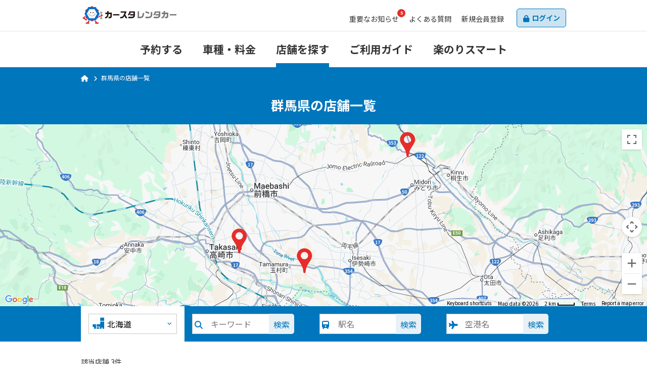

--- FILE ---
content_type: text/html;charset=UTF-8
request_url: https://rentacar.carlifestadium.com/shop/list/?p=Gunma
body_size: 17534
content:
<!DOCTYPE html><html lang="ja"><head><style>.LGLeeN-keyboard-shortcuts-view{display:-webkit-box;display:-webkit-flex;display:-moz-box;display:-ms-flexbox;display:flex}.LGLeeN-keyboard-shortcuts-view table,.LGLeeN-keyboard-shortcuts-view tbody,.LGLeeN-keyboard-shortcuts-view td,.LGLeeN-keyboard-shortcuts-view tr{background:inherit;border:none;margin:0;padding:0}.LGLeeN-keyboard-shortcuts-view table{display:table}.LGLeeN-keyboard-shortcuts-view tr{display:table-row}.LGLeeN-keyboard-shortcuts-view td{-moz-box-sizing:border-box;box-sizing:border-box;display:table-cell;color:light-dark(#000,#fff);padding:6px;vertical-align:middle;white-space:nowrap}.LGLeeN-keyboard-shortcuts-view td:first-child{text-align:end}.LGLeeN-keyboard-shortcuts-view td kbd{background-color:light-dark(#e8eaed,#3c4043);border-radius:2px;border:none;-moz-box-sizing:border-box;box-sizing:border-box;color:inherit;display:inline-block;font-family:Google Sans Text,Roboto,Arial,sans-serif;line-height:16px;margin:0 2px;min-height:20px;min-width:20px;padding:2px 4px;position:relative;text-align:center}
</style><style>.gm-control-active>img{-webkit-box-sizing:content-box;box-sizing:content-box;display:none;left:50%;pointer-events:none;position:absolute;top:50%;-webkit-transform:translate(-50%,-50%);-ms-transform:translate(-50%,-50%);transform:translate(-50%,-50%)}.gm-control-active>img:nth-child(1){display:block}.gm-control-active:focus>img:nth-child(1),.gm-control-active:hover>img:nth-child(1),.gm-control-active:active>img:nth-child(1),.gm-control-active:disabled>img:nth-child(1){display:none}.gm-control-active:focus>img:nth-child(2),.gm-control-active:hover>img:nth-child(2){display:block}.gm-control-active:active>img:nth-child(3){display:block}.gm-control-active:disabled>img:nth-child(4){display:block}sentinel{}
</style><link type="text/css" rel="stylesheet" href="https://fonts.googleapis.com/css?family=Roboto:300,400,500,700|Google+Sans:400,500,700|Google+Sans+Text:400,500,700&amp;lang=en"><link type="text/css" rel="stylesheet" href="https://fonts.googleapis.com/css?family=Google+Sans+Text:400&amp;text=%E2%86%90%E2%86%92%E2%86%91%E2%86%93&amp;lang=en"><style>.gm-style .gm-style-cc a,.gm-style .gm-style-cc button,.gm-style .gm-style-cc span,.gm-style .gm-style-mtc div{font-size:10px;-webkit-box-sizing:border-box;box-sizing:border-box}.gm-style .gm-style-cc a,.gm-style .gm-style-cc button,.gm-style .gm-style-cc span{outline-offset:3px}sentinel{}
</style><style>@media print {  .gm-style .gmnoprint, .gmnoprint {    display:none  }}@media screen {  .gm-style .gmnoscreen, .gmnoscreen {    display:none  }}</style><style>.gm-style-moc{background-color:rgba(0,0,0,.59);pointer-events:none;text-align:center;-webkit-transition:opacity ease-in-out;transition:opacity ease-in-out}.gm-style-mot{color:white;font-family:Roboto,Arial,sans-serif;font-size:22px;margin:0;position:relative;top:50%;transform:translateY(-50%);-webkit-transform:translateY(-50%);-ms-transform:translateY(-50%)}sentinel{}
</style><style>.gm-style img{max-width: none;}.gm-style {font: 400 11px Roboto, Arial, sans-serif; text-decoration: none;}</style>
    <meta charset="utf-8">
    <meta name="viewport" content="width=device-width, initial-scale=1">
    <title>群馬県の店舗一覧｜6時間2,000円～当日予約可能！カースタレンタカー</title>
    <link rel="stylesheet" href="/css/bootstrap.min.css">
    <link rel="stylesheet" href="/css/common.css">
    <link rel="stylesheet" href="/css/app.min.css">
    <link rel="stylesheet" href="/css/reservation.css">
    <link rel="stylesheet" href="/css/addition.css">
    <link rel="stylesheet" href="/css/top_add.css">
    <link rel="stylesheet" href="/css/price_add.css">
    <link rel="stylesheet" href="/css/fix.css">
    <link rel="stylesheet" href="/css/slick.css">
    <link rel="stylesheet" href="/css/slick-theme.css">

    <link rel="stylesheet" as="style" href="https://unpkg.com/scroll-hint@latest/css/scroll-hint.css" onload="this.onload=null;this.rel='stylesheet'">

    <link rel="stylesheet" href="/css/carsta-front.css">

    
    
    
    <style>t{display:inline-block;transform:rotate(0.028deg);}</style>
    
    
    <link href="https://use.fontawesome.com/releases/v6.6.0/css/all.css" rel="stylesheet">
    

    
    
    

    
    
    
    
    
    

    
    

    
<link rel="canonical" href="https://rentacar.carlifestadium.com/shop/list/?p=Gunma"><meta rel="x-prerender-render-id" content="64044002-16c8-45fd-b4c0-0c8f1ee9153a" />
			<meta rel="x-prerender-render-at" content="2026-01-20T09:22:36.341Z" /><meta rel="x-prerender-request-id" content="754157b0-1383-4e4e-9aff-4587cf075d4b" />
      		<meta rel="x-prerender-request-at" content="2026-01-21T01:24:00.915Z" /></head>

<body class="is-page-search" data-bind="css: {'is-login': CarstaFront.F000001.isUserLoggedIn}" style="">
    <!-- ko with: CarstaFront.F030302 -->
    
<header class="l-header">
    <!-- ko with: CarstaFront.F000001 -->
    <div class="l-header__body">
        <div class="l-header__body-inner">
            <h1 class="p-site-id"><a href="/">
                <img width="186" height="34.5" src="/images/carsta-id.png" alt="レンタカーをお得に借りる!カースタ レンタカー">
            </a></h1>
            <nav class="p-member-menu is-">
                <ul class="p-member-menu__items">
                    <li class="p-member-menu__item p-member-menu__item--meta">
                        <ul class="p-member-menu__metas">
                            <li class="p-member-menu__meta p-member-menu__meta--info">
                                <a href="/#top-info"><span>重要な</span>お知らせ</a>
                                <div class="badge_ico">5</div>
                            </li>
                            <li class="p-member-menu__meta p-member-menu__meta--faq"><a href="/faq">よくある質問</a></li>
                            <!-- ko ifnot: isUserLoggedIn -->
                            <li class="p-member-menu__meta p-member-menu__meta--register"><a href="/reg"><span>新規</span>会員登録</a></li>
                            <li class="p-member-menu__meta p-member-menu__meta--login"><a href="/login">ログイン</a></li>
                            <!-- /ko -->
                        </ul>
                    </li>
                    <li class="p-member-menu__item p-member-menu__item--menu" data-spmenu-target=".p-member-menu__body">
                        <a class="p-member-menu__button" role="button">
                            <span class="p-member-menu__button__name"><!-- ko text: departName1 --><!--/ko--><small>様</small></span>
                            <span class="p-member-menu__button__title">メニュー</span>
                            <span class="p-member-menu__button__mark" aria-hidden="true"></span>
                        </a>
                    </li>
                </ul>
                <ul class="p-member-menu__body">
                    <!-- ko if: isUserLoggedIn --><!-- /ko -->

                    <li class="p-member-menu__navs">
                        <ul class="p-member-menu__navs__body">
                            <li class="p-member-menu__nav"><a href="/"><span>予約する</span></a></li>
                            <li class="p-member-menu__nav"><a href="/price"><span>車種・料金</span></a></li>
                            <li class="p-member-menu__nav"><a href="/shop/search_map"><span>店舗を探す</span></a></li>
                            <li class="p-member-menu__nav"><a href="/guide"><span>ご利用ガイド</span></a></li>
                            <li class="p-member-menu__nav"><a href="/rakunori"><span>楽のりスマート</span></a></li>
                        </ul>
                        <div class="d-flex flex-column justify-content-center align-items-center mt-5">
                            <a class="btn btn-primary btn-tel" data-bind="attr: { href: 'tel:' + CarstaFront.Const.CC_TEL_NO }" href="tel:0570-064-179">
                                <div class="d-flex justify-content-center align-items-center">
                                    <div class="me-5 mb-3"><i class="fa-solid fa-phone fa-xl"></i></div>
                                    <div class="d-flex flex-column">
                                        <div class="phone-number"><!-- ko text: CarstaFront.Const.CC_TEL_NO -->0570-064-179<!--/ko-->
                                        </div>
                                        <div style="font-size:1.4rem;"><!-- ko text: CarstaFront.Const.CC_BUSINESS_HOURS -->8:00 ~ 20:00 (年中無休)<!--/ko-->
                                        </div>
                                    </div>
                                </div>
                            </a>
                            <a class="btn btn-store mt-2" style="" href="/reserve/reserve_shop">
                                <div class="d-flex justify-content-center align-items-center">
                                    <div class="me-4"><i class="fa-solid fa-shop fa-xl"></i></div>
                                    <div class="txt">日時・店舗を選ぶ</div>
                                </div>
                            </a>
                        </div>
                    </li>
                </ul>
            </nav><!-- /.p-member-nav -->
        </div>
        <nav class="p-global-nav">
            <ul class="p-global-nav__items">
                <li class="p-global-nav__item p-global-nav__item--reservation"><a href="/"><span>予約する</span></a></li>
                <li class="p-global-nav__item p-global-nav__item--lineup"><a href="/price"><span>車種・料金</span></a></li>
                <li class="p-global-nav__item p-global-nav__item--search"><a href="/shop/search_map"><span>店舗を探す</span></a></li>
                <li class="p-global-nav__item p-global-nav__item--guide"><a href="/guide"><span>ご利用ガイド</span></a></li>
                <li class="p-global-nav__item p-global-nav__item--rakunori"><a href="/rakunori"><span>楽のりスマート</span></a></li>
            </ul>
        </nav><!-- /.p-global-nav -->
    </div>
    
    <!-- /ko -->
</header><!-- / .header -->


    
<!-- 追従コンテンツ -->
<div class="fixed_cont">
    <div class="inner">
        <div class="box _tel">
            <a class="link" data-bind="attr: { href: 'tel:' + CarstaFront.Const.CC_TEL_NO }" href="tel:0570-064-179">
                <div class="txt_wrap">
                    <p class="txt pc"><!-- ko text: CarstaFront.Const.CC_TEL_NO -->0570-064-179<!--/ko--></p>
                    <p class="txt sp">コールセンターで予約</p>
                    <p class="info"><!-- ko text: CarstaFront.Const.CC_BUSINESS_HOURS -->8:00 ~ 20:00 (年中無休)<!--/ko--></p>
                </div>
            </a>
        </div>
        <div class="box _web">
            <a class="link" href="/reserve/reserve_shop">
                <div class="txt_wrap">
                    <p class="txt">日時・店舗を選ぶ</p>
                </div>
            </a>
        </div>
    </div>
</div>


    <main class="l-main p_shop_list _add">
        <div class="l-main__body">
            <header class="c-content u-bg-blue">
                <div class="c-content__body">
                    <nav class="c-topicpath">
                        <ul class="c-topicpath__items" itemscope="" itemtype="https://schema.org/BreadcrumbList">
                            <li class="c-topicpath__item" itemprop="itemListElement" itemscope="" itemtype="https://schema.org/ListItem">
                                <a href="/" itemprop="item"><span itemprop="name">HOME</span></a>
                                <meta itemprop="position" content="1">
                            </li>
                            <li class="c-topicpath__item" itemprop="itemListElement" itemscope="" itemtype="https://schema.org/ListItem">
                                <span itemprop="name" data-bind="text: title">群馬県の店舗一覧</span>
                                <meta itemprop="position" content="3">
                            </li>
                        </ul>
                        <!-- /.c-topicpath -->
                    </nav>
                    <!-- /.c-content__body -->
                </div>

                <div class="c-content__body">
                    <h1 class="c-content__title __lvl1" data-bind="text: title">群馬県の店舗一覧</h1>
                    <!-- /.c-content__body -->
                </div>
                <!-- /.c-content -->
            </header>

            <div class="c-content map_content">
                <!-- ko if: offices().length > 0 -->
                    <div class="c-store-location-map" id="map_canvas">
                        <div class="c-store-location-map" style="position: relative; overflow: hidden;"><div style="height: 100%; width: 100%; position: absolute; top: 0px; left: 0px; background-color: rgb(229, 227, 223);"><div><button draggable="false" aria-label="Keyboard shortcuts" title="Keyboard shortcuts" type="button" style="background: none transparent; display: block; border: none; margin: 0px; padding: 0px; text-transform: none; appearance: none; position: absolute; cursor: pointer; user-select: none; z-index: 1000002; outline-offset: 3px; right: 0px; bottom: 0px; transform: translateX(100%);"></button></div><div tabindex="0" aria-label="Map" aria-roledescription="map" role="region" aria-describedby="8ACB6DE2-EDC3-4201-85ED-2BA65FA56C2D" style="position: absolute; height: 100%; width: 100%; padding: 0px; border-width: 0px; margin: 0px; left: 0px; top: 0px;"><div id="8ACB6DE2-EDC3-4201-85ED-2BA65FA56C2D" style="display: none;"><div class="LGLeeN-keyboard-shortcuts-view"><table><tbody><tr><td><kbd aria-label="Left arrow">←</kbd></td><td aria-label="Move left.">Move left</td></tr><tr><td><kbd aria-label="Right arrow">→</kbd></td><td aria-label="Move right.">Move right</td></tr><tr><td><kbd aria-label="Up arrow">↑</kbd></td><td aria-label="Move up.">Move up</td></tr><tr><td><kbd aria-label="Down arrow">↓</kbd></td><td aria-label="Move down.">Move down</td></tr><tr><td><kbd>+</kbd></td><td aria-label="Zoom in.">Zoom in</td></tr><tr><td><kbd>-</kbd></td><td aria-label="Zoom out.">Zoom out</td></tr><tr><td><kbd>Home</kbd></td><td aria-label="Jump left by 75%.">Jump left by 75%</td></tr><tr><td><kbd>End</kbd></td><td aria-label="Jump right by 75%.">Jump right by 75%</td></tr><tr><td><kbd>Page Up</kbd></td><td aria-label="Jump up by 75%.">Jump up by 75%</td></tr><tr><td><kbd>Page Down</kbd></td><td aria-label="Jump down by 75%.">Jump down by 75%</td></tr></tbody></table></div></div></div><div class="gm-style" style="position: absolute; z-index: 0; left: 0px; top: 0px; height: 100%; width: 100%; padding: 0px; border-width: 0px; margin: 0px;"><div style="position: absolute; z-index: 0; left: 0px; top: 0px; height: 100%; width: 100%; padding: 0px; border-width: 0px; margin: 0px; cursor: url(&quot;https://maps.gstatic.com/mapfiles/openhand_8_8.cur&quot;), default; touch-action: pan-x pan-y;"><div style="z-index: 1; position: absolute; left: 50%; top: 50%; width: 100%; will-change: transform; transform: translate(0px, 0px);"><div style="position: absolute; left: 0px; top: 0px; z-index: 100; width: 100%;"><div style="position: absolute; left: 0px; top: 0px; z-index: 0;"><div style="position: absolute; z-index: 989; transform: matrix(1, 0, 0, 1, -172, -172);"><div style="position: absolute; left: 0px; top: 0px; width: 256px; height: 256px;"><div style="width: 256px; height: 256px;"></div></div><div style="position: absolute; left: -256px; top: 0px; width: 256px; height: 256px;"><div style="width: 256px; height: 256px;"></div></div><div style="position: absolute; left: -256px; top: -256px; width: 256px; height: 256px;"><div style="width: 256px; height: 256px;"></div></div><div style="position: absolute; left: 0px; top: -256px; width: 256px; height: 256px;"><div style="width: 256px; height: 256px;"></div></div><div style="position: absolute; left: 256px; top: -256px; width: 256px; height: 256px;"><div style="width: 256px; height: 256px;"></div></div><div style="position: absolute; left: 256px; top: 0px; width: 256px; height: 256px;"><div style="width: 256px; height: 256px;"></div></div><div style="position: absolute; left: 256px; top: 256px; width: 256px; height: 256px;"><div style="width: 256px; height: 256px;"></div></div><div style="position: absolute; left: 0px; top: 256px; width: 256px; height: 256px;"><div style="width: 256px; height: 256px;"></div></div><div style="position: absolute; left: -256px; top: 256px; width: 256px; height: 256px;"><div style="width: 256px; height: 256px;"></div></div><div style="position: absolute; left: -512px; top: 256px; width: 256px; height: 256px;"><div style="width: 256px; height: 256px;"></div></div><div style="position: absolute; left: -512px; top: 0px; width: 256px; height: 256px;"><div style="width: 256px; height: 256px;"></div></div><div style="position: absolute; left: -512px; top: -256px; width: 256px; height: 256px;"><div style="width: 256px; height: 256px;"></div></div><div style="position: absolute; left: 512px; top: -256px; width: 256px; height: 256px;"><div style="width: 256px; height: 256px;"></div></div><div style="position: absolute; left: 512px; top: 0px; width: 256px; height: 256px;"><div style="width: 256px; height: 256px;"></div></div><div style="position: absolute; left: 512px; top: 256px; width: 256px; height: 256px;"><div style="width: 256px; height: 256px;"></div></div><div style="position: absolute; left: -768px; top: 256px; width: 256px; height: 256px;"><div style="width: 256px; height: 256px;"></div></div><div style="position: absolute; left: -768px; top: 0px; width: 256px; height: 256px;"><div style="width: 256px; height: 256px;"></div></div><div style="position: absolute; left: -768px; top: -256px; width: 256px; height: 256px;"><div style="width: 256px; height: 256px;"></div></div><div style="position: absolute; left: 768px; top: -256px; width: 256px; height: 256px;"><div style="width: 256px; height: 256px;"></div></div><div style="position: absolute; left: 768px; top: 0px; width: 256px; height: 256px;"><div style="width: 256px; height: 256px;"></div></div><div style="position: absolute; left: 768px; top: 256px; width: 256px; height: 256px;"><div style="width: 256px; height: 256px;"></div></div></div></div></div><div style="position: absolute; left: 0px; top: 0px; z-index: 101; width: 100%;"></div><div style="position: absolute; left: 0px; top: 0px; z-index: 102; width: 100%;"></div><div style="position: absolute; left: 0px; top: 0px; z-index: 103; width: 100%;"><div style="position: absolute; left: 0px; top: 0px; z-index: -1;"><div style="position: absolute; z-index: 989; transform: matrix(1, 0, 0, 1, -172, -172);"><div style="width: 256px; height: 256px; overflow: hidden; position: absolute; left: 0px; top: 0px;"></div><div style="width: 256px; height: 256px; overflow: hidden; position: absolute; left: -256px; top: 0px;"></div><div style="width: 256px; height: 256px; overflow: hidden; position: absolute; left: -256px; top: -256px;"></div><div style="width: 256px; height: 256px; overflow: hidden; position: absolute; left: 0px; top: -256px;"></div><div style="width: 256px; height: 256px; overflow: hidden; position: absolute; left: 256px; top: -256px;"></div><div style="width: 256px; height: 256px; overflow: hidden; position: absolute; left: 256px; top: 0px;"></div><div style="width: 256px; height: 256px; overflow: hidden; position: absolute; left: 256px; top: 256px;"></div><div style="width: 256px; height: 256px; overflow: hidden; position: absolute; left: 0px; top: 256px;"></div><div style="width: 256px; height: 256px; overflow: hidden; position: absolute; left: -256px; top: 256px;"></div><div style="width: 256px; height: 256px; overflow: hidden; position: absolute; left: -512px; top: 256px;"></div><div style="width: 256px; height: 256px; overflow: hidden; position: absolute; left: -512px; top: 0px;"></div><div style="width: 256px; height: 256px; overflow: hidden; position: absolute; left: -512px; top: -256px;"></div><div style="width: 256px; height: 256px; overflow: hidden; position: absolute; left: 512px; top: -256px;"></div><div style="width: 256px; height: 256px; overflow: hidden; position: absolute; left: 512px; top: 0px;"></div><div style="width: 256px; height: 256px; overflow: hidden; position: absolute; left: 512px; top: 256px;"></div><div style="width: 256px; height: 256px; overflow: hidden; position: absolute; left: -768px; top: 256px;"></div><div style="width: 256px; height: 256px; overflow: hidden; position: absolute; left: -768px; top: 0px;"></div><div style="width: 256px; height: 256px; overflow: hidden; position: absolute; left: -768px; top: -256px;"></div><div style="width: 256px; height: 256px; overflow: hidden; position: absolute; left: 768px; top: -256px;"></div><div style="width: 256px; height: 256px; overflow: hidden; position: absolute; left: 768px; top: 0px;"></div><div style="width: 256px; height: 256px; overflow: hidden; position: absolute; left: 768px; top: 256px;"></div></div></div><div style="width: 31px; height: 50px; overflow: hidden; position: absolute; left: -182px; top: 26px; z-index: 76;"><img alt="" src="[data-uri]" draggable="false" style="position: absolute; left: 0px; top: 0px; width: 31px; height: 50px; user-select: none; border: 0px; padding: 0px; margin: 0px; max-width: none;"></div><div style="width: 31px; height: 50px; overflow: hidden; position: absolute; left: -53px; top: 65px; z-index: 115;"><img alt="" src="[data-uri]" draggable="false" style="position: absolute; left: 0px; top: 0px; width: 31px; height: 50px; user-select: none; border: 0px; padding: 0px; margin: 0px; max-width: none;"></div><div style="width: 31px; height: 50px; overflow: hidden; position: absolute; left: 151px; top: -165px; z-index: -115;"><img alt="" src="[data-uri]" draggable="false" style="position: absolute; left: 0px; top: 0px; width: 31px; height: 50px; user-select: none; border: 0px; padding: 0px; margin: 0px; max-width: none;"></div></div><div style="position: absolute; left: 0px; top: 0px; z-index: 0;"><div style="position: absolute; z-index: 989; transform: matrix(1, 0, 0, 1, -172, -172);"><div style="position: absolute; left: 512px; top: -256px; width: 256px; height: 256px; transition: opacity 200ms linear 0s;"><img draggable="false" alt="" role="presentation" src="https://maps.googleapis.com/maps/vt?pb=!1m5!1m4!1i11!2i1817!3i800!4i256!2m3!1e0!2sm!3i762526802!3m13!2sen-US!3sUS!5e18!12m5!1e68!2m2!1sset!2sRoadmap!4e2!12m3!1e37!2m1!1ssmartmaps!4e0!5m1!1e3!23i46991212!23i47054750!23i47083502&amp;key=AIzaSyDdamxSPpM9i_ZLFJdmekOkcuugmGF7Nao&amp;token=1432" style="width: 256px; height: 256px; user-select: none; border: 0px; padding: 0px; margin: 0px; max-width: none;"></div><div style="position: absolute; left: 256px; top: -256px; width: 256px; height: 256px; transition: opacity 200ms linear 0s;"><img draggable="false" alt="" role="presentation" src="https://maps.googleapis.com/maps/vt?pb=!1m5!1m4!1i11!2i1816!3i800!4i256!2m3!1e0!2sm!3i762526430!3m13!2sen-US!3sUS!5e18!12m5!1e68!2m2!1sset!2sRoadmap!4e2!12m3!1e37!2m1!1ssmartmaps!4e0!5m1!1e3!23i46991212!23i47054750!23i47083502&amp;key=AIzaSyDdamxSPpM9i_ZLFJdmekOkcuugmGF7Nao&amp;token=88258" style="width: 256px; height: 256px; user-select: none; border: 0px; padding: 0px; margin: 0px; max-width: none;"></div><div style="position: absolute; left: 0px; top: -256px; width: 256px; height: 256px; transition: opacity 200ms linear 0s;"><img draggable="false" alt="" role="presentation" src="https://maps.googleapis.com/maps/vt?pb=!1m5!1m4!1i11!2i1815!3i800!4i256!2m3!1e0!2sm!3i762526430!3m13!2sen-US!3sUS!5e18!12m5!1e68!2m2!1sset!2sRoadmap!4e2!12m3!1e37!2m1!1ssmartmaps!4e0!5m1!1e3!23i46991212!23i47054750!23i47083502&amp;key=AIzaSyDdamxSPpM9i_ZLFJdmekOkcuugmGF7Nao&amp;token=80265" style="width: 256px; height: 256px; user-select: none; border: 0px; padding: 0px; margin: 0px; max-width: none;"></div><div style="position: absolute; left: -256px; top: 256px; width: 256px; height: 256px; transition: opacity 200ms linear 0s;"><img draggable="false" alt="" role="presentation" src="https://maps.googleapis.com/maps/vt?pb=!1m5!1m4!1i11!2i1814!3i802!4i256!2m3!1e0!2sm!3i762526310!3m13!2sen-US!3sUS!5e18!12m5!1e68!2m2!1sset!2sRoadmap!4e2!12m3!1e37!2m1!1ssmartmaps!4e0!5m1!1e3!23i46991212!23i47054750!23i47083502&amp;key=AIzaSyDdamxSPpM9i_ZLFJdmekOkcuugmGF7Nao&amp;token=308" style="width: 256px; height: 256px; user-select: none; border: 0px; padding: 0px; margin: 0px; max-width: none;"></div><div style="position: absolute; left: 0px; top: 0px; width: 256px; height: 256px; transition: opacity 200ms linear 0s;"><img draggable="false" alt="" role="presentation" src="https://maps.googleapis.com/maps/vt?pb=!1m5!1m4!1i11!2i1815!3i801!4i256!2m3!1e0!2sm!3i762526310!3m13!2sen-US!3sUS!5e18!12m5!1e68!2m2!1sset!2sRoadmap!4e2!12m3!1e37!2m1!1ssmartmaps!4e0!5m1!1e3!23i46991212!23i47054750!23i47083502&amp;key=AIzaSyDdamxSPpM9i_ZLFJdmekOkcuugmGF7Nao&amp;token=91892" style="width: 256px; height: 256px; user-select: none; border: 0px; padding: 0px; margin: 0px; max-width: none;"></div><div style="position: absolute; left: -256px; top: -256px; width: 256px; height: 256px; transition: opacity 200ms linear 0s;"><img draggable="false" alt="" role="presentation" src="https://maps.googleapis.com/maps/vt?pb=!1m5!1m4!1i11!2i1814!3i800!4i256!2m3!1e0!2sm!3i762526430!3m13!2sen-US!3sUS!5e18!12m5!1e68!2m2!1sset!2sRoadmap!4e2!12m3!1e37!2m1!1ssmartmaps!4e0!5m1!1e3!23i46991212!23i47054750!23i47083502&amp;key=AIzaSyDdamxSPpM9i_ZLFJdmekOkcuugmGF7Nao&amp;token=72272" style="width: 256px; height: 256px; user-select: none; border: 0px; padding: 0px; margin: 0px; max-width: none;"></div><div style="position: absolute; left: -512px; top: 0px; width: 256px; height: 256px; transition: opacity 200ms linear 0s;"><img draggable="false" alt="" role="presentation" src="https://maps.googleapis.com/maps/vt?pb=!1m5!1m4!1i11!2i1813!3i801!4i256!2m3!1e0!2sm!3i762526310!3m13!2sen-US!3sUS!5e18!12m5!1e68!2m2!1sset!2sRoadmap!4e2!12m3!1e37!2m1!1ssmartmaps!4e0!5m1!1e3!23i46991212!23i47054750!23i47083502&amp;key=AIzaSyDdamxSPpM9i_ZLFJdmekOkcuugmGF7Nao&amp;token=75906" style="width: 256px; height: 256px; user-select: none; border: 0px; padding: 0px; margin: 0px; max-width: none;"></div><div style="position: absolute; left: 512px; top: 0px; width: 256px; height: 256px; transition: opacity 200ms linear 0s;"><img draggable="false" alt="" role="presentation" src="https://maps.googleapis.com/maps/vt?pb=!1m5!1m4!1i11!2i1817!3i801!4i256!2m3!1e0!2sm!3i762526802!3m13!2sen-US!3sUS!5e18!12m5!1e68!2m2!1sset!2sRoadmap!4e2!12m3!1e37!2m1!1ssmartmaps!4e0!5m1!1e3!23i46991212!23i47054750!23i47083502&amp;key=AIzaSyDdamxSPpM9i_ZLFJdmekOkcuugmGF7Nao&amp;token=48912" style="width: 256px; height: 256px; user-select: none; border: 0px; padding: 0px; margin: 0px; max-width: none;"></div><div style="position: absolute; left: -512px; top: -256px; width: 256px; height: 256px; transition: opacity 200ms linear 0s;"><img draggable="false" alt="" role="presentation" src="https://maps.googleapis.com/maps/vt?pb=!1m5!1m4!1i11!2i1813!3i800!4i256!2m3!1e0!2sm!3i762526430!3m13!2sen-US!3sUS!5e18!12m5!1e68!2m2!1sset!2sRoadmap!4e2!12m3!1e37!2m1!1ssmartmaps!4e0!5m1!1e3!23i46991212!23i47054750!23i47083502&amp;key=AIzaSyDdamxSPpM9i_ZLFJdmekOkcuugmGF7Nao&amp;token=64279" style="width: 256px; height: 256px; user-select: none; border: 0px; padding: 0px; margin: 0px; max-width: none;"></div><div style="position: absolute; left: -512px; top: 256px; width: 256px; height: 256px; transition: opacity 200ms linear 0s;"><img draggable="false" alt="" role="presentation" src="https://maps.googleapis.com/maps/vt?pb=!1m5!1m4!1i11!2i1813!3i802!4i256!2m3!1e0!2sm!3i762526310!3m13!2sen-US!3sUS!5e18!12m5!1e68!2m2!1sset!2sRoadmap!4e2!12m3!1e37!2m1!1ssmartmaps!4e0!5m1!1e3!23i46991212!23i47054750!23i47083502&amp;key=AIzaSyDdamxSPpM9i_ZLFJdmekOkcuugmGF7Nao&amp;token=123386" style="width: 256px; height: 256px; user-select: none; border: 0px; padding: 0px; margin: 0px; max-width: none;"></div><div style="position: absolute; left: 256px; top: 0px; width: 256px; height: 256px; transition: opacity 200ms linear 0s;"><img draggable="false" alt="" role="presentation" src="https://maps.googleapis.com/maps/vt?pb=!1m5!1m4!1i11!2i1816!3i801!4i256!2m3!1e0!2sm!3i762526310!3m13!2sen-US!3sUS!5e18!12m5!1e68!2m2!1sset!2sRoadmap!4e2!12m3!1e37!2m1!1ssmartmaps!4e0!5m1!1e3!23i46991212!23i47054750!23i47083502&amp;key=AIzaSyDdamxSPpM9i_ZLFJdmekOkcuugmGF7Nao&amp;token=99885" style="width: 256px; height: 256px; user-select: none; border: 0px; padding: 0px; margin: 0px; max-width: none;"></div><div style="position: absolute; left: -256px; top: 0px; width: 256px; height: 256px; transition: opacity 200ms linear 0s;"><img draggable="false" alt="" role="presentation" src="https://maps.googleapis.com/maps/vt?pb=!1m5!1m4!1i11!2i1814!3i801!4i256!2m3!1e0!2sm!3i762526310!3m13!2sen-US!3sUS!5e18!12m5!1e68!2m2!1sset!2sRoadmap!4e2!12m3!1e37!2m1!1ssmartmaps!4e0!5m1!1e3!23i46991212!23i47054750!23i47083502&amp;key=AIzaSyDdamxSPpM9i_ZLFJdmekOkcuugmGF7Nao&amp;token=83899" style="width: 256px; height: 256px; user-select: none; border: 0px; padding: 0px; margin: 0px; max-width: none;"></div><div style="position: absolute; left: 256px; top: 256px; width: 256px; height: 256px; transition: opacity 200ms linear 0s;"><img draggable="false" alt="" role="presentation" src="https://maps.googleapis.com/maps/vt?pb=!1m5!1m4!1i11!2i1816!3i802!4i256!2m3!1e0!2sm!3i762526310!3m13!2sen-US!3sUS!5e18!12m5!1e68!2m2!1sset!2sRoadmap!4e2!12m3!1e37!2m1!1ssmartmaps!4e0!5m1!1e3!23i46991212!23i47054750!23i47083502&amp;key=AIzaSyDdamxSPpM9i_ZLFJdmekOkcuugmGF7Nao&amp;token=16294" style="width: 256px; height: 256px; user-select: none; border: 0px; padding: 0px; margin: 0px; max-width: none;"></div><div style="position: absolute; left: 0px; top: 256px; width: 256px; height: 256px; transition: opacity 200ms linear 0s;"><img draggable="false" alt="" role="presentation" src="https://maps.googleapis.com/maps/vt?pb=!1m5!1m4!1i11!2i1815!3i802!4i256!2m3!1e0!2sm!3i762526310!3m13!2sen-US!3sUS!5e18!12m5!1e68!2m2!1sset!2sRoadmap!4e2!12m3!1e37!2m1!1ssmartmaps!4e0!5m1!1e3!23i46991212!23i47054750!23i47083502&amp;key=AIzaSyDdamxSPpM9i_ZLFJdmekOkcuugmGF7Nao&amp;token=8301" style="width: 256px; height: 256px; user-select: none; border: 0px; padding: 0px; margin: 0px; max-width: none;"></div><div style="position: absolute; left: 512px; top: 256px; width: 256px; height: 256px; transition: opacity 200ms linear 0s;"><img draggable="false" alt="" role="presentation" src="https://maps.googleapis.com/maps/vt?pb=!1m5!1m4!1i11!2i1817!3i802!4i256!2m3!1e0!2sm!3i762526802!3m13!2sen-US!3sUS!5e18!12m5!1e68!2m2!1sset!2sRoadmap!4e2!12m3!1e37!2m1!1ssmartmaps!4e0!5m1!1e3!23i46991212!23i47054750!23i47083502&amp;key=AIzaSyDdamxSPpM9i_ZLFJdmekOkcuugmGF7Nao&amp;token=96392" style="width: 256px; height: 256px; user-select: none; border: 0px; padding: 0px; margin: 0px; max-width: none;"></div><div style="position: absolute; left: -768px; top: -256px; width: 256px; height: 256px; transition: opacity 200ms linear 0s;"><img draggable="false" alt="" role="presentation" src="https://maps.googleapis.com/maps/vt?pb=!1m5!1m4!1i11!2i1812!3i800!4i256!2m3!1e0!2sm!3i762526682!3m13!2sen-US!3sUS!5e18!12m5!1e68!2m2!1sset!2sRoadmap!4e2!12m3!1e37!2m1!1ssmartmaps!4e0!5m1!1e3!23i46991212!23i47054750!23i47083502&amp;key=AIzaSyDdamxSPpM9i_ZLFJdmekOkcuugmGF7Nao&amp;token=48794" style="width: 256px; height: 256px; user-select: none; border: 0px; padding: 0px; margin: 0px; max-width: none;"></div><div style="position: absolute; left: -768px; top: 256px; width: 256px; height: 256px; transition: opacity 200ms linear 0s;"><img draggable="false" alt="" role="presentation" src="https://maps.googleapis.com/maps/vt?pb=!1m5!1m4!1i11!2i1812!3i802!4i256!2m3!1e0!2sm!3i762526682!3m13!2sen-US!3sUS!5e18!12m5!1e68!2m2!1sset!2sRoadmap!4e2!12m3!1e37!2m1!1ssmartmaps!4e0!5m1!1e3!23i46991212!23i47054750!23i47083502&amp;key=AIzaSyDdamxSPpM9i_ZLFJdmekOkcuugmGF7Nao&amp;token=12683" style="width: 256px; height: 256px; user-select: none; border: 0px; padding: 0px; margin: 0px; max-width: none;"></div><div style="position: absolute; left: 768px; top: 0px; width: 256px; height: 256px; transition: opacity 200ms linear 0s;"><img draggable="false" alt="" role="presentation" src="https://maps.googleapis.com/maps/vt?pb=!1m5!1m4!1i11!2i1818!3i801!4i256!2m3!1e0!2sm!3i762526802!3m13!2sen-US!3sUS!5e18!12m5!1e68!2m2!1sset!2sRoadmap!4e2!12m3!1e37!2m1!1ssmartmaps!4e0!5m1!1e3!23i46991212!23i47054750!23i47083502&amp;key=AIzaSyDdamxSPpM9i_ZLFJdmekOkcuugmGF7Nao&amp;token=56905" style="width: 256px; height: 256px; user-select: none; border: 0px; padding: 0px; margin: 0px; max-width: none;"></div><div style="position: absolute; left: 768px; top: -256px; width: 256px; height: 256px; transition: opacity 200ms linear 0s;"><img draggable="false" alt="" role="presentation" src="https://maps.googleapis.com/maps/vt?pb=!1m5!1m4!1i11!2i1818!3i800!4i256!2m3!1e0!2sm!3i762526802!3m13!2sen-US!3sUS!5e18!12m5!1e68!2m2!1sset!2sRoadmap!4e2!12m3!1e37!2m1!1ssmartmaps!4e0!5m1!1e3!23i46991212!23i47054750!23i47083502&amp;key=AIzaSyDdamxSPpM9i_ZLFJdmekOkcuugmGF7Nao&amp;token=9425" style="width: 256px; height: 256px; user-select: none; border: 0px; padding: 0px; margin: 0px; max-width: none;"></div><div style="position: absolute; left: -768px; top: 0px; width: 256px; height: 256px; transition: opacity 200ms linear 0s;"><img draggable="false" alt="" role="presentation" src="https://maps.googleapis.com/maps/vt?pb=!1m5!1m4!1i11!2i1812!3i801!4i256!2m3!1e0!2sm!3i762526682!3m13!2sen-US!3sUS!5e18!12m5!1e68!2m2!1sset!2sRoadmap!4e2!12m3!1e37!2m1!1ssmartmaps!4e0!5m1!1e3!23i46991212!23i47054750!23i47083502&amp;key=AIzaSyDdamxSPpM9i_ZLFJdmekOkcuugmGF7Nao&amp;token=96274" style="width: 256px; height: 256px; user-select: none; border: 0px; padding: 0px; margin: 0px; max-width: none;"></div><div style="position: absolute; left: 768px; top: 256px; width: 256px; height: 256px; transition: opacity 200ms linear 0s;"><img draggable="false" alt="" role="presentation" src="https://maps.googleapis.com/maps/vt?pb=!1m5!1m4!1i11!2i1818!3i802!4i256!2m3!1e0!2sm!3i762526802!3m13!2sen-US!3sUS!5e18!12m5!1e68!2m2!1sset!2sRoadmap!4e2!12m3!1e37!2m1!1ssmartmaps!4e0!5m1!1e3!23i46991212!23i47054750!23i47083502&amp;key=AIzaSyDdamxSPpM9i_ZLFJdmekOkcuugmGF7Nao&amp;token=104385" style="width: 256px; height: 256px; user-select: none; border: 0px; padding: 0px; margin: 0px; max-width: none;"></div></div></div></div><div style="z-index: 3; position: absolute; height: 100%; width: 100%; padding: 0px; border-width: 0px; margin: 0px; left: 0px; top: 0px; touch-action: pan-x pan-y;"><div style="z-index: 4; position: absolute; left: 50%; top: 50%; width: 100%; will-change: transform; transform: translate(0px, 0px);"><div style="position: absolute; left: 0px; top: 0px; z-index: 104; width: 100%;"></div><div style="position: absolute; left: 0px; top: 0px; z-index: 105; width: 100%;"></div><div style="position: absolute; left: 0px; top: 0px; z-index: 106; width: 100%;"><slot></slot><span id="2ABC1EED-BA80-4A55-A0A3-DE9372CE5BE3" aria-live="polite" style="position: absolute; width: 1px; height: 1px; margin: -1px; padding: 0px; overflow: hidden; clip-path: inset(100%); white-space: nowrap; border: 0px;"></span><div title="" role="button" style="width: 31px; height: 50px; overflow: hidden; position: absolute; cursor: pointer; touch-action: none; left: -182px; top: 26px; z-index: 76;" tabindex="0"><img alt="" src="https://maps.gstatic.com/mapfiles/transparent.png" draggable="false" style="width: 31px; height: 50px; user-select: none; border: 0px; padding: 0px; margin: 0px; max-width: none;"></div><div title="" role="button" style="width: 31px; height: 50px; overflow: hidden; position: absolute; cursor: pointer; touch-action: none; left: -53px; top: 65px; z-index: 115;" tabindex="-1"><img alt="" src="https://maps.gstatic.com/mapfiles/transparent.png" draggable="false" style="width: 31px; height: 50px; user-select: none; border: 0px; padding: 0px; margin: 0px; max-width: none;"></div><div title="" role="button" style="width: 31px; height: 50px; overflow: hidden; position: absolute; cursor: pointer; touch-action: none; left: 151px; top: -165px; z-index: -115;" tabindex="-1"><img alt="" src="https://maps.gstatic.com/mapfiles/transparent.png" draggable="false" style="width: 31px; height: 50px; user-select: none; border: 0px; padding: 0px; margin: 0px; max-width: none;"></div></div><div style="position: absolute; left: 0px; top: 0px; z-index: 107; width: 100%;"></div></div></div><div class="gm-style-moc" style="z-index: 4; position: absolute; height: 100%; width: 100%; padding: 0px; border-width: 0px; margin: 0px; left: 0px; top: 0px; transition-property: opacity, display; transition-behavior: allow-discrete; opacity: 0; display: none;"><p class="gm-style-mot"></p></div></div><iframe aria-hidden="true" frameborder="0" tabindex="-1" style="z-index: -1; position: absolute; width: 100%; height: 100%; top: 0px; left: 0px; border: none; opacity: 0;"></iframe><div style="pointer-events: none; width: 100%; height: 100%; box-sizing: border-box; position: absolute; z-index: 1000002; opacity: 0; border: 2px solid rgb(26, 115, 232);"></div><div></div><div></div><div></div><div></div><div><button draggable="false" aria-label="Toggle fullscreen view" title="Toggle fullscreen view" type="button" aria-pressed="false" class="gm-control-active gm-fullscreen-control" style="background: none rgb(255, 255, 255); border: 0px; margin: 10px; padding: 0px; text-transform: none; appearance: none; position: absolute; cursor: pointer; user-select: none; border-radius: 2px; height: 40px; width: 40px; box-shadow: rgba(0, 0, 0, 0.3) 0px 1px 4px -1px; overflow: hidden; top: 0px; right: 0px;"><img src="data:image/svg+xml,%3Csvg%20xmlns%3D%22http%3A//www.w3.org/2000/svg%22%20viewBox%3D%220%200%2018%2018%22%3E%3Cpath%20fill%3D%22%23666%22%20d%3D%22M0%200v6h2V2h4V0H0zm16%200h-4v2h4v4h2V0h-2zm0%2016h-4v2h6v-6h-2v4zM2%2012H0v6h6v-2H2v-4z%22/%3E%3C/svg%3E" alt="" style="height: 18px; width: 18px;"><img src="data:image/svg+xml,%3Csvg%20xmlns%3D%22http%3A//www.w3.org/2000/svg%22%20viewBox%3D%220%200%2018%2018%22%3E%3Cpath%20fill%3D%22%23333%22%20d%3D%22M0%200v6h2V2h4V0H0zm16%200h-4v2h4v4h2V0h-2zm0%2016h-4v2h6v-6h-2v4zM2%2012H0v6h6v-2H2v-4z%22/%3E%3C/svg%3E" alt="" style="height: 18px; width: 18px;"><img src="data:image/svg+xml,%3Csvg%20xmlns%3D%22http%3A//www.w3.org/2000/svg%22%20viewBox%3D%220%200%2018%2018%22%3E%3Cpath%20fill%3D%22%23111%22%20d%3D%22M0%200v6h2V2h4V0H0zm16%200h-4v2h4v4h2V0h-2zm0%2016h-4v2h6v-6h-2v4zM2%2012H0v6h6v-2H2v-4z%22/%3E%3C/svg%3E" alt="" style="height: 18px; width: 18px;"></button></div><div></div><div></div><div></div><div></div><div><div class="gmnoprint gm-bundled-control gm-bundled-control-on-bottom" draggable="false" data-control-width="40" data-control-height="153" style="margin: 10px; user-select: none; position: absolute; bottom: 167px; right: 40px;"><gmp-internal-camera-control data-control-width="40" data-control-height="40" draggable="false" class="gmnoprint" style="position: absolute; cursor: pointer; user-select: none; left: 0px; top: 0px;"><button draggable="false" aria-label="Map camera controls" title="Map camera controls" type="button" class="gm-control-active" aria-expanded="false" aria-controls="C98579BA-153C-4805-B965-1BC154744D45" style="background: none 6px center / 28px no-repeat rgb(255, 255, 255); display: block; border: 0px; margin: 0px; padding: 0px; text-transform: none; appearance: none; position: relative; cursor: pointer; user-select: none; width: 40px; height: 40px; border-radius: 50%; box-shadow: rgba(0, 0, 0, 0.3) 0px 1px 4px -1px;"><img src="data:image/svg+xml,%3Csvg%20fill%3D%22none%22%20xmlns%3D%22http%3A//www.w3.org/2000/svg%22%20viewBox%3D%220%200%2024%2024%22%3E%3Cpath%20d%3D%22M12%2019.175l2.125-2.125%201.425%201.4L12%2022l-3.55-3.55%201.425-1.4L12%2019.175zM4.825%2012l2.125%202.125-1.4%201.425L2%2012l3.55-3.55%201.4%201.425L4.825%2012zm14.35%200L17.05%209.875l1.4-1.425L22%2012l-3.55%203.55-1.4-1.425L19.175%2012zM12%204.825L9.875%206.95%208.45%205.55%2012%202l3.55%203.55-1.425%201.4L12%204.825z%22%20fill%3D%22%23666%22/%3E%3C/svg%3E" alt="" style="height: 28px; width: 28px;"><img src="data:image/svg+xml,%3Csvg%20fill%3D%22none%22%20xmlns%3D%22http%3A//www.w3.org/2000/svg%22%20viewBox%3D%220%200%2024%2024%22%3E%3Cpath%20d%3D%22M12%2019.175l2.125-2.125%201.425%201.4L12%2022l-3.55-3.55%201.425-1.4L12%2019.175zM4.825%2012l2.125%202.125-1.4%201.425L2%2012l3.55-3.55%201.4%201.425L4.825%2012zm14.35%200L17.05%209.875l1.4-1.425L22%2012l-3.55%203.55-1.4-1.425L19.175%2012zM12%204.825L9.875%206.95%208.45%205.55%2012%202l3.55%203.55-1.425%201.4L12%204.825z%22%20fill%3D%22%23666%22/%3E%3C/svg%3E" alt="" style="height: 28px; width: 28px;"><img src="data:image/svg+xml,%3Csvg%20fill%3D%22none%22%20xmlns%3D%22http%3A//www.w3.org/2000/svg%22%20viewBox%3D%220%200%2024%2024%22%3E%3Cpath%20d%3D%22M12%2019.175l2.125-2.125L15.55%2018.45%2012%2022%208.45%2018.45%209.875%2017.05%2012%2019.175zM4.825%2012l2.125%202.125L5.55%2015.55%202%2012%205.55%208.45%206.95%209.875%204.825%2012zM19.175%2012L17.05%209.875%2018.45%208.45%2022%2012%2018.45%2015.55%2017.05%2014.125%2019.175%2012zM12%204.825L9.875%206.95%208.45%205.55%2012%202%2015.55%205.55%2014.125%206.95%2012%204.825z%22%20fill%3D%22%231A73E8%22/%3E%3C/svg%3E" alt="" style="height: 28px; width: 28px;"><img src="data:image/svg+xml,%3Csvg%20fill%3D%22none%22%20xmlns%3D%22http%3A//www.w3.org/2000/svg%22%20viewBox%3D%220%200%2024%2024%22%3E%3Cpath%20d%3D%22M12%2019.175l2.125-2.125L15.55%2018.45%2012%2022%208.45%2018.45%209.875%2017.05%2012%2019.175zM4.825%2012l2.125%202.125L5.55%2015.55%202%2012%205.55%208.45%206.95%209.875%204.825%2012zM19.175%2012L17.05%209.875%2018.45%208.45%2022%2012%2018.45%2015.55%2017.05%2014.125%2019.175%2012zM12%204.825L9.875%206.95%208.45%205.55%2012%202%2015.55%205.55%2014.125%206.95%2012%204.825z%22%20fill%3D%22%23D1D1D1%22/%3E%3C/svg%3E" alt="" style="height: 28px; width: 28px;"></button><menu id="C98579BA-153C-4805-B965-1BC154744D45" style="list-style: none; padding: 0px; display: none; position: absolute; z-index: 999999; margin: 10px; width: 140px; height: 140px; right: 100%; top: -60px;"><li><button draggable="false" aria-label="Move up" title="Move up" type="button" class="gm-control-active" style="background: none 6px center / 28px no-repeat rgb(255, 255, 255); display: block; border: 0px; margin: 0px; padding: 0px; text-transform: none; appearance: none; position: absolute; cursor: pointer; user-select: none; width: 40px; height: 40px; border-radius: 50%; box-shadow: rgba(0, 0, 0, 0.3) 0px 1px 4px -1px; top: 0px; left: 50%; transform: translateX(-50%);"><img src="data:image/svg+xml,%3Csvg%20fill%3D%22none%22%20xmlns%3D%22http%3A//www.w3.org/2000/svg%22%20viewBox%3D%220%200%2024%2024%22%3E%3Cpath%20d%3D%22M12%2010.8l-4.6%204.6L6%2014l6-6%206%206-1.4%201.4-4.6-4.6z%22%20fill%3D%22%23666%22/%3E%3C/svg%3E" alt="" style="height: 28px; width: 28px;"><img src="data:image/svg+xml,%3Csvg%20fill%3D%22none%22%20xmlns%3D%22http%3A//www.w3.org/2000/svg%22%20viewBox%3D%220%200%2024%2024%22%3E%3Cpath%20d%3D%22M12%2010.8l-4.6%204.6L6%2014l6-6%206%206L16.6%2015.4%2012%2010.8z%22%20fill%3D%22%23333%22/%3E%3C/svg%3E" alt="" style="height: 28px; width: 28px;"><img src="data:image/svg+xml,%3Csvg%20fill%3D%22none%22%20xmlns%3D%22http%3A//www.w3.org/2000/svg%22%20viewBox%3D%220%200%2024%2024%22%3E%3Cpath%20d%3D%22M12%2010.8l-4.6%204.6L6%2014l6-6%206%206-1.4%201.4-4.6-4.6z%22%20fill%3D%22%23666%22/%3E%3C/svg%3E" alt="" style="height: 28px; width: 28px;"><img src="data:image/svg+xml,%3Csvg%20fill%3D%22none%22%20xmlns%3D%22http%3A//www.w3.org/2000/svg%22%20viewBox%3D%220%200%2024%2024%22%3E%3Cpath%20d%3D%22M12%2010.8l-4.6%204.6L6%2014l6-6%206%206L16.6%2015.4%2012%2010.8z%22%20fill%3D%22%23D1D1D1%22/%3E%3C/svg%3E" alt="" style="height: 28px; width: 28px;"></button></li><li><button draggable="false" aria-label="Move left" title="Move left" type="button" class="gm-control-active" style="background: none 6px center / 28px no-repeat rgb(255, 255, 255); display: block; border: 0px; margin: 0px; padding: 0px; text-transform: none; appearance: none; position: absolute; cursor: pointer; user-select: none; width: 40px; height: 40px; border-radius: 50%; box-shadow: rgba(0, 0, 0, 0.3) 0px 1px 4px -1px; bottom: 50%; left: 0px; transform: translateY(50%);"><img src="data:image/svg+xml,%3Csvg%20fill%3D%22none%22%20xmlns%3D%22http%3A//www.w3.org/2000/svg%22%20viewBox%3D%220%200%2024%2024%22%3E%3Cpath%20d%3D%22M14%2018l-6-6%206-6%201.4%201.4-4.6%204.6%204.6%204.6L14%2018z%22%20fill%3D%22%23666%22/%3E%3C/svg%3E" alt="" style="height: 28px; width: 28px;"><img src="data:image/svg+xml,%3Csvg%20fill%3D%22none%22%20xmlns%3D%22http%3A//www.w3.org/2000/svg%22%20viewBox%3D%220%200%2024%2024%22%3E%3Cpath%20d%3D%22M14%2018l-6-6%206-6L15.4%207.4%2010.8%2012%2015.4%2016.6%2014%2018z%22%20fill%3D%22%23333%22/%3E%3C/svg%3E" alt="" style="height: 28px; width: 28px;"><img src="data:image/svg+xml,%3Csvg%20fill%3D%22none%22%20xmlns%3D%22http%3A//www.w3.org/2000/svg%22%20viewBox%3D%220%200%2024%2024%22%3E%3Cpath%20d%3D%22M14%2018l-6-6%206-6%201.4%201.4-4.6%204.6%204.6%204.6L14%2018z%22%20fill%3D%22%23666%22/%3E%3C/svg%3E" alt="" style="height: 28px; width: 28px;"><img src="data:image/svg+xml,%3Csvg%20fill%3D%22none%22%20xmlns%3D%22http%3A//www.w3.org/2000/svg%22%20viewBox%3D%220%200%2024%2024%22%3E%3Cpath%20d%3D%22M14%2018l-6-6%206-6L15.4%207.4%2010.8%2012%2015.4%2016.6%2014%2018z%22%20fill%3D%22%23D1D1D1%22/%3E%3C/svg%3E" alt="" style="height: 28px; width: 28px;"></button></li><li><button draggable="false" aria-label="Move right" title="Move right" type="button" class="gm-control-active" style="background: none 6px center / 28px no-repeat rgb(255, 255, 255); display: block; border: 0px; margin: 0px; padding: 0px; text-transform: none; appearance: none; position: absolute; cursor: pointer; user-select: none; width: 40px; height: 40px; border-radius: 50%; box-shadow: rgba(0, 0, 0, 0.3) 0px 1px 4px -1px; bottom: 50%; right: 0px; transform: translateY(50%);"><img src="data:image/svg+xml,%3Csvg%20fill%3D%22none%22%20xmlns%3D%22http%3A//www.w3.org/2000/svg%22%20viewBox%3D%220%200%2024%2024%22%3E%3Cpath%20d%3D%22M12.6%2012L8%207.4%209.4%206l6%206-6%206L8%2016.6l4.6-4.6z%22%20fill%3D%22%23666%22/%3E%3C/svg%3E" alt="" style="height: 28px; width: 28px;"><img src="data:image/svg+xml,%3Csvg%20fill%3D%22none%22%20xmlns%3D%22http%3A//www.w3.org/2000/svg%22%20viewBox%3D%220%200%2024%2024%22%3E%3Cpath%20d%3D%22M12.6%2012L8%207.4%209.4%206l6%206-6%206L8%2016.6%2012.6%2012z%22%20fill%3D%22%23333%22/%3E%3C/svg%3E" alt="" style="height: 28px; width: 28px;"><img src="data:image/svg+xml,%3Csvg%20fill%3D%22none%22%20xmlns%3D%22http%3A//www.w3.org/2000/svg%22%20viewBox%3D%220%200%2024%2024%22%3E%3Cpath%20d%3D%22M12.6%2012L8%207.4%209.4%206l6%206-6%206L8%2016.6l4.6-4.6z%22%20fill%3D%22%23666%22/%3E%3C/svg%3E" alt="" style="height: 28px; width: 28px;"><img src="data:image/svg+xml,%3Csvg%20fill%3D%22none%22%20xmlns%3D%22http%3A//www.w3.org/2000/svg%22%20viewBox%3D%220%200%2024%2024%22%3E%3Cpath%20d%3D%22M12.6%2012L8%207.4%209.4%206l6%206-6%206L8%2016.6%2012.6%2012z%22%20fill%3D%22%23D1D1D1%22/%3E%3C/svg%3E" alt="" style="height: 28px; width: 28px;"></button></li><li><button draggable="false" aria-label="Move down" title="Move down" type="button" class="gm-control-active" style="background: none 6px center / 28px no-repeat rgb(255, 255, 255); display: block; border: 0px; margin: 0px; padding: 0px; text-transform: none; appearance: none; position: absolute; cursor: pointer; user-select: none; width: 40px; height: 40px; border-radius: 50%; box-shadow: rgba(0, 0, 0, 0.3) 0px 1px 4px -1px; bottom: 0px; left: 50%; transform: translateX(-50%);"><img src="data:image/svg+xml,%3Csvg%20fill%3D%22none%22%20xmlns%3D%22http%3A//www.w3.org/2000/svg%22%20viewBox%3D%220%200%2024%2024%22%3E%3Cpath%20d%3D%22M12%2015.4l-6-6L7.4%208l4.6%204.6L16.6%208%2018%209.4l-6%206z%22%20fill%3D%22%23666%22/%3E%3C/svg%3E" alt="" style="height: 28px; width: 28px;"><img src="data:image/svg+xml,%3Csvg%20fill%3D%22none%22%20xmlns%3D%22http%3A//www.w3.org/2000/svg%22%20viewBox%3D%220%200%2024%2024%22%3E%3Cpath%20d%3D%22M12%2015.4l-6-6L7.4%208l4.6%204.6L16.6%208%2018%209.4l-6%206z%22%20fill%3D%22%23333%22/%3E%3C/svg%3E" alt="" style="height: 28px; width: 28px;"><img src="data:image/svg+xml,%3Csvg%20fill%3D%22none%22%20xmlns%3D%22http%3A//www.w3.org/2000/svg%22%20viewBox%3D%220%200%2024%2024%22%3E%3Cpath%20d%3D%22M12%2015.4l-6-6L7.4%208l4.6%204.6L16.6%208%2018%209.4l-6%206z%22%20fill%3D%22%23666%22/%3E%3C/svg%3E" alt="" style="height: 28px; width: 28px;"><img src="data:image/svg+xml,%3Csvg%20fill%3D%22none%22%20xmlns%3D%22http%3A//www.w3.org/2000/svg%22%20viewBox%3D%220%200%2024%2024%22%3E%3Cpath%20d%3D%22M12%2015.4l-6-6L7.4%208l4.6%204.6L16.6%208%2018%209.4l-6%206z%22%20fill%3D%22%23666%22/%3E%3C/svg%3E" alt="" style="height: 28px; width: 28px;"></button></li><li><button draggable="false" aria-label="Zoom in" title="Zoom in" type="button" class="gm-control-active" style="background: none 6px center / 28px no-repeat rgb(255, 255, 255); display: block; border: 0px; margin: 0px; padding: 0px; text-transform: none; appearance: none; position: absolute; cursor: pointer; user-select: none; overflow: hidden; width: 40px; height: 40px; border-radius: 50%; box-shadow: rgba(0, 0, 0, 0.3) 0px 1px 4px -1px; top: 0px; right: 0px;"><img src="data:image/svg+xml,%3Csvg%20xmlns%3D%22http%3A//www.w3.org/2000/svg%22%20viewBox%3D%220%20-960%20960%20960%22%20fill%3D%22%23666%22%3E%3Cpath%20d%3D%22M440-440H200v-80h240v-240h80v240h240v80H520v240h-80v-240z%22/%3E%3C/svg%3E" alt="" style="height: 28px; width: 28px;"><img src="data:image/svg+xml,%3Csvg%20xmlns%3D%22http%3A//www.w3.org/2000/svg%22%20viewBox%3D%220%20-960%20960%20960%22%20fill%3D%22%23333%22%3E%3Cpath%20d%3D%22M440-440H200v-80h240v-240h80v240h240v80H520v240h-80v-240z%22/%3E%3C/svg%3E" alt="" style="height: 28px; width: 28px;"><img src="data:image/svg+xml,%3Csvg%20xmlns%3D%22http%3A//www.w3.org/2000/svg%22%20viewBox%3D%220%20-960%20960%20960%22%20fill%3D%22%23111%22%3E%3Cpath%20d%3D%22M440-440H200v-80h240v-240h80v240h240v80H520v240h-80v-240z%22/%3E%3C/svg%3E" alt="" style="height: 28px; width: 28px;"><img src="data:image/svg+xml,%3Csvg%20xmlns%3D%22http%3A//www.w3.org/2000/svg%22%20viewBox%3D%220%20-960%20960%20960%22%20fill%3D%22%23d1d1d1%22%3E%3Cpath%20d%3D%22M440-440H200v-80h240v-240h80v240h240v80H520v240h-80v-240z%22/%3E%3C/svg%3E" alt="" style="height: 28px; width: 28px;"></button></li><li><button draggable="false" aria-label="Zoom out" title="Zoom out" type="button" class="gm-control-active" style="background: none 6px center / 28px no-repeat rgb(255, 255, 255); display: block; border: 0px; margin: 0px; padding: 0px; text-transform: none; appearance: none; position: absolute; cursor: pointer; user-select: none; overflow: hidden; width: 40px; height: 40px; border-radius: 50%; box-shadow: rgba(0, 0, 0, 0.3) 0px 1px 4px -1px; bottom: 0px; right: 0px;"><img src="data:image/svg+xml,%3Csvg%20xmlns%3D%22http%3A//www.w3.org/2000/svg%22%20viewBox%3D%220%20-960%20960%20960%22%20fill%3D%22%23666%22%3E%3Cpath%20d%3D%22M200-440v-80h560v80H200z%22/%3E%3C/svg%3E" alt="" style="height: 28px; width: 28px;"><img src="data:image/svg+xml,%3Csvg%20xmlns%3D%22http%3A//www.w3.org/2000/svg%22%20viewBox%3D%220%20-960%20960%20960%22%20fill%3D%22%23333%22%3E%3Cpath%20d%3D%22M200-440v-80h560v80H200z%22/%3E%3C/svg%3E" alt="" style="height: 28px; width: 28px;"><img src="data:image/svg+xml,%3Csvg%20xmlns%3D%22http%3A//www.w3.org/2000/svg%22%20viewBox%3D%220%20-960%20960%20960%22%20fill%3D%22%23111%22%3E%3Cpath%20d%3D%22M200-440v-80h560v80H200z%22/%3E%3C/svg%3E" alt="" style="height: 28px; width: 28px;"><img src="data:image/svg+xml,%3Csvg%20xmlns%3D%22http%3A//www.w3.org/2000/svg%22%20viewBox%3D%220%20-960%20960%20960%22%20fill%3D%22%23d1d1d1%22%3E%3Cpath%20d%3D%22M200-440v-80h560v80H200z%22/%3E%3C/svg%3E" alt="" style="height: 28px; width: 28px;"></button></li></menu></gmp-internal-camera-control><div class="gmnoprint" data-control-width="40" data-control-height="81" style="position: absolute; left: 0px; top: 72px;"><div draggable="false" style="user-select: none; box-shadow: rgba(0, 0, 0, 0.3) 0px 1px 4px -1px; border-radius: 2px; cursor: pointer; background-color: rgb(255, 255, 255); width: 40px; height: 81px;"><button draggable="false" aria-label="Zoom in" title="Zoom in" type="button" class="gm-control-active" style="background: none rgb(255, 255, 255); display: block; border: 0px; margin: 0px; padding: 0px; text-transform: none; appearance: none; position: relative; cursor: pointer; user-select: none; overflow: hidden; width: 40px; height: 40px; top: 0px; left: 0px;"><img src="data:image/svg+xml,%3Csvg%20xmlns%3D%22http%3A//www.w3.org/2000/svg%22%20viewBox%3D%220%20-960%20960%20960%22%20fill%3D%22%23666%22%3E%3Cpath%20d%3D%22M440-440H200v-80h240v-240h80v240h240v80H520v240h-80v-240z%22/%3E%3C/svg%3E" alt="" style="height: 28px; width: 28px;"><img src="data:image/svg+xml,%3Csvg%20xmlns%3D%22http%3A//www.w3.org/2000/svg%22%20viewBox%3D%220%20-960%20960%20960%22%20fill%3D%22%23333%22%3E%3Cpath%20d%3D%22M440-440H200v-80h240v-240h80v240h240v80H520v240h-80v-240z%22/%3E%3C/svg%3E" alt="" style="height: 28px; width: 28px;"><img src="data:image/svg+xml,%3Csvg%20xmlns%3D%22http%3A//www.w3.org/2000/svg%22%20viewBox%3D%220%20-960%20960%20960%22%20fill%3D%22%23111%22%3E%3Cpath%20d%3D%22M440-440H200v-80h240v-240h80v240h240v80H520v240h-80v-240z%22/%3E%3C/svg%3E" alt="" style="height: 28px; width: 28px;"><img src="data:image/svg+xml,%3Csvg%20xmlns%3D%22http%3A//www.w3.org/2000/svg%22%20viewBox%3D%220%20-960%20960%20960%22%20fill%3D%22%23d1d1d1%22%3E%3Cpath%20d%3D%22M440-440H200v-80h240v-240h80v240h240v80H520v240h-80v-240z%22/%3E%3C/svg%3E" alt="" style="height: 28px; width: 28px;"></button><div style="position: relative; overflow: hidden; width: 30px; height: 1px; margin: 0px 5px; background-color: rgb(230, 230, 230); top: 0px;"></div><button draggable="false" aria-label="Zoom out" title="Zoom out" type="button" class="gm-control-active" style="background: none rgb(255, 255, 255); display: block; border: 0px; margin: 0px; padding: 0px; text-transform: none; appearance: none; position: relative; cursor: pointer; user-select: none; overflow: hidden; width: 40px; height: 40px; top: 0px; left: 0px;"><img src="data:image/svg+xml,%3Csvg%20xmlns%3D%22http%3A//www.w3.org/2000/svg%22%20viewBox%3D%220%20-960%20960%20960%22%20fill%3D%22%23666%22%3E%3Cpath%20d%3D%22M200-440v-80h560v80H200z%22/%3E%3C/svg%3E" alt="" style="height: 28px; width: 28px;"><img src="data:image/svg+xml,%3Csvg%20xmlns%3D%22http%3A//www.w3.org/2000/svg%22%20viewBox%3D%220%20-960%20960%20960%22%20fill%3D%22%23333%22%3E%3Cpath%20d%3D%22M200-440v-80h560v80H200z%22/%3E%3C/svg%3E" alt="" style="height: 28px; width: 28px;"><img src="data:image/svg+xml,%3Csvg%20xmlns%3D%22http%3A//www.w3.org/2000/svg%22%20viewBox%3D%220%20-960%20960%20960%22%20fill%3D%22%23111%22%3E%3Cpath%20d%3D%22M200-440v-80h560v80H200z%22/%3E%3C/svg%3E" alt="" style="height: 28px; width: 28px;"><img src="data:image/svg+xml,%3Csvg%20xmlns%3D%22http%3A//www.w3.org/2000/svg%22%20viewBox%3D%220%20-960%20960%20960%22%20fill%3D%22%23d1d1d1%22%3E%3Cpath%20d%3D%22M200-440v-80h560v80H200z%22/%3E%3C/svg%3E" alt="" style="height: 28px; width: 28px;"></button></div></div></div></div><div><div style="margin: 0px 5px; z-index: 1000000; position: absolute; left: 0px; bottom: 0px;"><a target="_blank" rel="noopener" title="Open this area in Google Maps (opens a new window)" aria-label="Open this area in Google Maps (opens a new window)" href="https://maps.google.com/maps?ll=36.361628,139.161318&amp;z=11&amp;t=m&amp;hl=en-US&amp;gl=US&amp;mapclient=apiv3" style="display: inline;"><div style="width: 66px; height: 26px;"><img alt="Google" src="data:image/svg+xml,%3Csvg%20fill%3D%22none%22%20xmlns%3D%22http%3A//www.w3.org/2000/svg%22%20viewBox%3D%220%200%2069%2029%22%3E%3Cg%20opacity%3D%22.6%22%20fill%3D%22%23fff%22%20stroke%3D%22%23fff%22%20stroke-width%3D%221.5%22%3E%3Cpath%20d%3D%22M17.4706%207.33616L18.0118%206.79504%2017.4599%206.26493C16.0963%204.95519%2014.2582%203.94522%2011.7008%203.94522c-4.613699999999999%200-8.50262%203.7551699999999997-8.50262%208.395779999999998C3.19818%2016.9817%207.0871%2020.7368%2011.7008%2020.7368%2014.1712%2020.7368%2016.0773%2019.918%2017.574%2018.3689%2019.1435%2016.796%2019.5956%2014.6326%2019.5956%2012.957%2019.5956%2012.4338%2019.5516%2011.9316%2019.4661%2011.5041L19.3455%2010.9012H10.9508V14.4954H15.7809C15.6085%2015.092%2015.3488%2015.524%2015.0318%2015.8415%2014.403%2016.4629%2013.4495%2017.1509%2011.7008%2017.1509%209.04835%2017.1509%206.96482%2015.0197%206.96482%2012.341%206.96482%209.66239%209.04835%207.53119%2011.7008%207.53119%2013.137%207.53119%2014.176%208.09189%2014.9578%208.82348L15.4876%209.31922%2016.0006%208.80619%2017.4706%207.33616z%22/%3E%3Cpath%20d%3D%22M24.8656%2020.7286C27.9546%2020.7286%2030.4692%2018.3094%2030.4692%2015.0594%2030.4692%2011.7913%2027.953%209.39011%2024.8656%209.39011%2021.7783%209.39011%2019.2621%2011.7913%2019.2621%2015.0594c0%203.25%202.514499999999998%205.6692%205.6035%205.6692zM24.8656%2012.8282C25.8796%2012.8282%2026.8422%2013.6652%2026.8422%2015.0594%2026.8422%2016.4399%2025.8769%2017.2905%2024.8656%2017.2905%2023.8557%2017.2905%2022.8891%2016.4331%2022.8891%2015.0594%2022.8891%2013.672%2023.853%2012.8282%2024.8656%2012.8282z%22/%3E%3Cpath%20d%3D%22M35.7511%2017.2905v0H35.7469C34.737%2017.2905%2033.7703%2016.4331%2033.7703%2015.0594%2033.7703%2013.672%2034.7343%2012.8282%2035.7469%2012.8282%2036.7608%2012.8282%2037.7234%2013.6652%2037.7234%2015.0594%2037.7234%2016.4439%2036.7554%2017.2962%2035.7511%2017.2905zM35.7387%2020.7286C38.8277%2020.7286%2041.3422%2018.3094%2041.3422%2015.0594%2041.3422%2011.7913%2038.826%209.39011%2035.7387%209.39011%2032.6513%209.39011%2030.1351%2011.7913%2030.1351%2015.0594%2030.1351%2018.3102%2032.6587%2020.7286%2035.7387%2020.7286z%22/%3E%3Cpath%20d%3D%22M51.953%2010.4357V9.68573H48.3999V9.80826C47.8499%209.54648%2047.1977%209.38187%2046.4808%209.38187%2043.5971%209.38187%2041.0168%2011.8998%2041.0168%2015.0758%2041.0168%2017.2027%2042.1808%2019.0237%2043.8201%2019.9895L43.7543%2020.0168%2041.8737%2020.797%2041.1808%2021.0844%2041.4684%2021.7772C42.0912%2023.2776%2043.746%2025.1469%2046.5219%2025.1469%2047.9324%2025.1469%2049.3089%2024.7324%2050.3359%2023.7376%2051.3691%2022.7367%2051.953%2021.2411%2051.953%2019.2723v-8.8366zm-7.2194%209.9844L44.7334%2020.4196C45.2886%2020.6201%2045.878%2020.7286%2046.4808%2020.7286%2047.1616%2020.7286%2047.7866%2020.5819%2048.3218%2020.3395%2048.2342%2020.7286%2048.0801%2021.0105%2047.8966%2021.2077%2047.6154%2021.5099%2047.1764%2021.7088%2046.5219%2021.7088%2045.61%2021.7088%2045.0018%2021.0612%2044.7336%2020.4201zM46.6697%2012.8282C47.6419%2012.8282%2048.5477%2013.6765%2048.5477%2015.084%2048.5477%2016.4636%2047.6521%2017.2987%2046.6697%2017.2987%2045.6269%2017.2987%2044.6767%2016.4249%2044.6767%2015.084%2044.6767%2013.7086%2045.6362%2012.8282%2046.6697%2012.8282zM55.7387%205.22083v-.75H52.0788V20.4412H55.7387V5.220829999999999z%22/%3E%3Cpath%20d%3D%22M63.9128%2016.0614L63.2945%2015.6492%2062.8766%2016.2637C62.4204%2016.9346%2061.8664%2017.3069%2061.0741%2017.3069%2060.6435%2017.3069%2060.3146%2017.2088%2060.0544%2017.0447%2059.9844%2017.0006%2059.9161%2016.9496%2059.8498%2016.8911L65.5497%2014.5286%2066.2322%2014.2456%2065.9596%2013.5589%2065.7406%2013.0075C65.2878%2011.8%2063.8507%209.39832%2060.8278%209.39832%2057.8445%209.39832%2055.5034%2011.7619%2055.5034%2015.0676%2055.5034%2018.2151%2057.8256%2020.7369%2061.0659%2020.7369%2063.6702%2020.7369%2065.177%2019.1378%2065.7942%2018.2213L66.2152%2017.5963%2065.5882%2017.1783%2063.9128%2016.0614zM61.3461%2012.8511L59.4108%2013.6526C59.7903%2013.0783%2060.4215%2012.7954%2060.9017%2012.7954%2061.067%2012.7954%2061.2153%2012.8161%2061.3461%2012.8511z%22/%3E%3C/g%3E%3Cpath%20d%3D%22M11.7008%2019.9868C7.48776%2019.9868%203.94818%2016.554%203.94818%2012.341%203.94818%208.12803%207.48776%204.69522%2011.7008%204.69522%2014.0331%204.69522%2015.692%205.60681%2016.9403%206.80583L15.4703%208.27586C14.5751%207.43819%2013.3597%206.78119%2011.7008%206.78119%208.62108%206.78119%206.21482%209.26135%206.21482%2012.341%206.21482%2015.4207%208.62108%2017.9009%2011.7008%2017.9009%2013.6964%2017.9009%2014.8297%2017.0961%2015.5606%2016.3734%2016.1601%2015.7738%2016.5461%2014.9197%2016.6939%2013.7454h-4.9931V11.6512h7.0298C18.8045%2012.0207%2018.8456%2012.4724%2018.8456%2012.957%2018.8456%2014.5255%2018.4186%2016.4637%2017.0389%2017.8434%2015.692%2019.2395%2013.9838%2019.9868%2011.7008%2019.9868z%22%20fill%3D%22%234285F4%22/%3E%3Cpath%20d%3D%22M29.7192%2015.0594C29.7192%2017.8927%2027.5429%2019.9786%2024.8656%2019.9786%2022.1884%2019.9786%2020.0121%2017.8927%2020.0121%2015.0594%2020.0121%2012.2096%2022.1884%2010.1401%2024.8656%2010.1401%2027.5429%2010.1401%2029.7192%2012.2096%2029.7192%2015.0594zM27.5922%2015.0594C27.5922%2013.2855%2026.3274%2012.0782%2024.8656%2012.0782S22.1391%2013.2937%2022.1391%2015.0594C22.1391%2016.8086%2023.4038%2018.0405%2024.8656%2018.0405S27.5922%2016.8168%2027.5922%2015.0594z%22%20fill%3D%22%23E94235%22/%3E%3Cpath%20d%3D%22M40.5922%2015.0594C40.5922%2017.8927%2038.4159%2019.9786%2035.7387%2019.9786%2033.0696%2019.9786%2030.8851%2017.8927%2030.8851%2015.0594%2030.8851%2012.2096%2033.0614%2010.1401%2035.7387%2010.1401%2038.4159%2010.1401%2040.5922%2012.2096%2040.5922%2015.0594zM38.4734%2015.0594C38.4734%2013.2855%2037.2087%2012.0782%2035.7469%2012.0782%2034.2851%2012.0782%2033.0203%2013.2937%2033.0203%2015.0594%2033.0203%2016.8086%2034.2851%2018.0405%2035.7469%2018.0405%2037.2087%2018.0487%2038.4734%2016.8168%2038.4734%2015.0594z%22%20fill%3D%22%23FABB05%22/%3E%3Cpath%20d%3D%22M51.203%2010.4357v8.8366C51.203%2022.9105%2049.0595%2024.3969%2046.5219%2024.3969%2044.132%2024.3969%2042.7031%2022.7955%2042.161%2021.4897L44.0417%2020.7095C44.3784%2021.5143%2045.1997%2022.4588%2046.5219%2022.4588%2048.1479%2022.4588%2049.1499%2021.4487%2049.1499%2019.568V18.8617H49.0759C48.5914%2019.4612%2047.6552%2019.9786%2046.4808%2019.9786%2044.0171%2019.9786%2041.7668%2017.8352%2041.7668%2015.0758%2041.7668%2012.3%2044.0253%2010.1319%2046.4808%2010.1319%2047.6552%2010.1319%2048.5914%2010.6575%2049.0759%2011.2323H49.1499V10.4357H51.203zM49.2977%2015.084C49.2977%2013.3512%2048.1397%2012.0782%2046.6697%2012.0782%2045.175%2012.0782%2043.9267%2013.3429%2043.9267%2015.084%2043.9267%2016.8004%2045.175%2018.0487%2046.6697%2018.0487%2048.1397%2018.0487%2049.2977%2016.8004%2049.2977%2015.084z%22%20fill%3D%22%234285F4%22/%3E%3Cpath%20d%3D%22M54.9887%205.22083V19.6912H52.8288V5.220829999999999H54.9887z%22%20fill%3D%22%2334A853%22/%3E%3Cpath%20d%3D%22M63.4968%2016.6854L65.1722%2017.8023C64.6301%2018.6072%2063.3244%2019.9869%2061.0659%2019.9869%2058.2655%2019.9869%2056.2534%2017.827%2056.2534%2015.0676%2056.2534%2012.1439%2058.2901%2010.1483%2060.8278%2010.1483%2063.3818%2010.1483%2064.6301%2012.1768%2065.0408%2013.2773L65.2625%2013.8357%2058.6843%2016.5623C59.1853%2017.5478%2059.9737%2018.0569%2061.0741%2018.0569%2062.1746%2018.0569%2062.9384%2017.5067%2063.4968%2016.6854zM58.3312%2014.9115L62.7331%2013.0884C62.4867%2012.4724%2061.764%2012.0454%2060.9017%2012.0454%2059.8012%2012.0454%2058.2737%2013.0145%2058.3312%2014.9115z%22%20fill%3D%22%23E94235%22/%3E%3C/svg%3E" draggable="false" style="position: absolute; left: 0px; top: 0px; width: 66px; height: 26px; user-select: none; border: 0px; padding: 0px; margin: 0px;"></div></a></div></div><div></div><div><div style="display: inline-flex; position: absolute; right: 0px; bottom: 0px;"><div class="gmnoprint" style="z-index: 1000001;"><div draggable="false" class="gm-style-cc" style="user-select: none; position: relative; height: 14px; line-height: 14px;"><div style="opacity: 0.7; width: 100%; height: 100%; position: absolute;"><div style="width: 1px;"></div><div style="background-color: rgb(245, 245, 245); width: auto; height: 100%; margin-left: 1px;"></div></div><div style="position: relative; padding-right: 6px; padding-left: 6px; box-sizing: border-box; font-family: Roboto, Arial, sans-serif; font-size: 10px; color: rgb(0, 0, 0); white-space: nowrap; direction: ltr; text-align: right; vertical-align: middle; display: inline-block;"><button draggable="false" aria-label="Keyboard shortcuts" title="Keyboard shortcuts" type="button" style="background: none; display: inline-block; border: 0px; margin: 0px; padding: 0px; text-transform: none; appearance: none; position: relative; cursor: pointer; user-select: none; color: rgb(0, 0, 0); font-family: inherit; line-height: inherit;">Keyboard shortcuts</button></div></div></div><div class="gmnoprint" style="z-index: 1000001;"><div draggable="false" class="gm-style-cc" style="user-select: none; position: relative; height: 14px; line-height: 14px;"><div style="opacity: 0.7; width: 100%; height: 100%; position: absolute;"><div style="width: 1px;"></div><div style="background-color: rgb(245, 245, 245); width: auto; height: 100%; margin-left: 1px;"></div></div><div style="position: relative; padding-right: 6px; padding-left: 6px; box-sizing: border-box; font-family: Roboto, Arial, sans-serif; font-size: 10px; color: rgb(0, 0, 0); white-space: nowrap; direction: ltr; text-align: right; vertical-align: middle; display: inline-block;"><button draggable="false" aria-label="Map Data" title="Map Data" type="button" style="background: none; border: 0px; margin: 0px; padding: 0px; text-transform: none; appearance: none; position: relative; cursor: pointer; user-select: none; color: rgb(0, 0, 0); font-family: inherit; line-height: inherit; display: none;">Map Data</button><span style="">Map data ©2026</span></div></div></div><div class="gmnoscreen"><div style="font-family: Roboto, Arial, sans-serif; font-size: 11px; color: rgb(0, 0, 0); direction: ltr; text-align: right; background-color: rgb(245, 245, 245);">Map data ©2026</div></div><button draggable="false" aria-label="Map Scale: 2 km per 32 pixels" title="Map Scale: 2 km per 32 pixels" type="button" class="gm-style-cc" aria-describedby="1D0ED64D-B229-450D-9F5B-C2C22C2F7D0D" style="background: none; border: 0px; margin: 0px; padding: 0px; text-transform: none; appearance: none; position: relative; cursor: pointer; user-select: none; height: 14px; line-height: 14px;"><div style="opacity: 0.7; width: 100%; height: 100%; position: absolute;"><div style="width: 1px;"></div><div style="background-color: rgb(245, 245, 245); width: auto; height: 100%; margin-left: 1px;"></div></div><div style="position: relative; padding-right: 6px; padding-left: 6px; box-sizing: border-box; font-family: Roboto, Arial, sans-serif; font-size: 10px; color: rgb(0, 0, 0); white-space: nowrap; direction: ltr; text-align: right; vertical-align: middle; display: inline-block;"><span style="color: rgb(0, 0, 0);">2 km&nbsp;</span><div style="position: relative; display: inline-block; height: 8px; bottom: -1px; width: 36px;"><div style="width: 100%; height: 4px; position: absolute; left: 0px; top: 0px;"></div><div style="width: 4px; height: 8px; left: 0px; top: 0px;"></div><div style="width: 4px; height: 8px; position: absolute; right: 0px; bottom: 0px;"></div><div style="position: absolute; background-color: rgb(0, 0, 0); height: 2px; left: 1px; bottom: 1px; right: 1px;"></div><div style="position: absolute; width: 2px; height: 6px; left: 1px; top: 1px; background-color: rgb(0, 0, 0);"></div><div style="width: 2px; height: 6px; position: absolute; background-color: rgb(0, 0, 0); bottom: 1px; right: 1px;"></div></div></div><span id="1D0ED64D-B229-450D-9F5B-C2C22C2F7D0D" style="display: none;">Click to toggle between metric and imperial units</span></button><div class="gmnoprint gm-style-cc" draggable="false" style="z-index: 1000001; user-select: none; position: relative; height: 14px; line-height: 14px;"><div style="opacity: 0.7; width: 100%; height: 100%; position: absolute;"><div style="width: 1px;"></div><div style="background-color: rgb(245, 245, 245); width: auto; height: 100%; margin-left: 1px;"></div></div><div style="position: relative; padding-right: 6px; padding-left: 6px; box-sizing: border-box; font-family: Roboto, Arial, sans-serif; font-size: 10px; color: rgb(0, 0, 0); white-space: nowrap; direction: ltr; text-align: right; vertical-align: middle; display: inline-block;"><a aria-label="Terms (opens in new tab)" href="https://www.google.com/intl/en-US_US/help/terms_maps.html" target="_blank" rel="noopener" style="text-decoration: none; cursor: pointer; color: rgb(0, 0, 0);">Terms</a></div></div><div draggable="false" class="gm-style-cc" style="user-select: none; position: relative; height: 14px; line-height: 14px;"><div style="opacity: 0.7; width: 100%; height: 100%; position: absolute;"><div style="width: 1px;"></div><div style="background-color: rgb(245, 245, 245); width: auto; height: 100%; margin-left: 1px;"></div></div><div style="position: relative; padding-right: 6px; padding-left: 6px; box-sizing: border-box; font-family: Roboto, Arial, sans-serif; font-size: 10px; color: rgb(0, 0, 0); white-space: nowrap; direction: ltr; text-align: right; vertical-align: middle; display: inline-block;"><a target="_blank" rel="noopener" title="Report errors in the road map or imagery to Google" dir="ltr" href="https://www.google.com/maps/@36.3616284,139.1613184,11z/data=!10m1!1e1!12b1?source=apiv3&amp;rapsrc=apiv3" style="font-family: Roboto, Arial, sans-serif; font-size: 10px; text-decoration: none; position: relative; color: rgb(0, 0, 0);">Report a map error</a></div></div></div></div></div></div></div><ul class="c-store-location-map__list" data-map-name="searched" data-alt-class="c-store-location-map" data-map-level="1" data-bind="foreach: offices, attr: { 'data-center-lat': latitude() + 0.003, 'data-center-lng': longitude, 'data-mark-lat': latitude, 'data-mark-lng': longitude }" data-center-lat="36.322529960547" data-mark-lat="36.319529960547" data-center-lng="139.047237481718" data-mark-lng="139.047237481718">
                            <li class="c-store-location-map__item" data-bind="attr: { 'data-lat': latitude, 'data-lng': longitude }" data-lat="36.319529960547" data-lng="139.047237481718"></li>
                        
                            <li class="c-store-location-map__item" data-bind="attr: { 'data-lat': latitude, 'data-lng': longitude }" data-lat="36.2977946" data-lng="139.1357279"></li>
                        
                            <li class="c-store-location-map__item" data-bind="attr: { 'data-lat': latitude, 'data-lng': longitude }" data-lat="36.4254098" data-lng="139.2753993"></li>
                        </ul>
                    </div>
                <!-- /ko -->
            <!-- /.c-content -->
            </div>

            <!-- PC時 -->
            <div class="c-content bg-blue for-pc">
                <div class="c-content__body">
                    <ul class="c-store-selector__items">
                        <li class="c-store-selector__item __pref is-active" style="width:220px;">
                            <label class="u-pulldown-select">
                                <select name="pref" data-bind="options: prefectures, optionsText: 'areaName', optionsValue: 'areaId', value: selectedPrefecture, event: { change: changePrefecture }"><option value="0001">北海道</option><option value="0002">青森県</option><option value="0003">岩手県</option><option value="0004">宮城県</option><option value="0005">秋田県</option><option value="0006">山形県</option><option value="0007">福島県</option><option value="0008">茨城県</option><option value="0009">栃木県</option><option value="0010">群馬県</option><option value="0011">埼玉県</option><option value="0012">千葉県</option><option value="0013">東京都</option><option value="0014">神奈川県</option><option value="0015">新潟県</option><option value="0016">富山県</option><option value="0017">石川県</option><option value="0018">福井県</option><option value="0019">山梨県</option><option value="0020">長野県</option><option value="0021">岐阜県</option><option value="0022">静岡県</option><option value="0023">愛知県</option><option value="0024">三重県</option><option value="0025">滋賀県</option><option value="0026">京都府</option><option value="0027">大阪府</option><option value="0028">兵庫県</option><option value="0029">奈良県</option><option value="0030">和歌山県</option><option value="0033">岡山県</option><option value="0034">広島県</option><option value="0035">山口県</option><option value="0036">徳島県</option><option value="0038">愛媛県</option><option value="0039">高知県</option><option value="0040">福岡県</option><option value="0041">佐賀県</option><option value="0042">長崎県</option><option value="0043">熊本県</option><option value="0044">大分県</option><option value="0045">宮崎県</option><option value="0046">鹿児島県</option><option value="0047">沖縄県</option>
                                </select>
                            </label>
                        </li>
                        <li class="c-store-selector__item __keyword" style="width:270px;">
                            <div class="u-input-search-box">
                                <input class="u-input-text __adjacent" type="text" name="free_word" placeholder="キーワード" data-bind="textInput: keyword">
                                <input class="u-search-button" type="button" id="search_button" style="width:50px;" value="検索" data-bind="click: clickSearchByKeywordButton">
                            </div>
                        </li>
                        <li class="c-store-selector__item __station" style="width:270px;">
                            <div class="u-input-search-box">
                                <input class="u-input-text __adjacent" type="text" name="free_word" placeholder="駅名" data-bind="textInput: station">
                                <input class="u-search-button" type="button" id="search_button" style="width:50px;" value="検索" data-bind="click: clickSearchByStationButton">
                            </div>
                        </li>
                        <li class="c-store-selector__item __airport" style="width:270px;">
                            <div class="u-input-search-box">
                                <input class="u-input-text __adjacent" type="text" name="free_word" placeholder="空港名" data-bind="textInput: airport">
                                <input class="u-search-button" type="button" id="search_button" style="width:50px;" value="検索" data-bind="click: clickSearchByAirportButton">
                            </div>
                        </li>
                    </ul>
                    <!-- /.c-content__body -->
                </div>
                <!-- /.c-content -->
            </div>

            <!-- モバイル時 -->
            <div class="c-content bg-blue for-sp">
                <div class="d-flex flex-column justify-content-center px-5 pt-3 pb-4">
                    <!-- ko if: searchType() == CarstaFront.Const.UrlParams.PREFECTURE || !searchType() -->
                    <div class="c-store-selector__item __pref is-visible">
                        <label class="u-pulldown-select">
                            <select name="pref" data-bind="options: prefectures, optionsText: 'areaName', optionsValue: 'areaId', value: selectedPrefecture, event: { change: changePrefecture }"><option value="0001">北海道</option><option value="0002">青森県</option><option value="0003">岩手県</option><option value="0004">宮城県</option><option value="0005">秋田県</option><option value="0006">山形県</option><option value="0007">福島県</option><option value="0008">茨城県</option><option value="0009">栃木県</option><option value="0010">群馬県</option><option value="0011">埼玉県</option><option value="0012">千葉県</option><option value="0013">東京都</option><option value="0014">神奈川県</option><option value="0015">新潟県</option><option value="0016">富山県</option><option value="0017">石川県</option><option value="0018">福井県</option><option value="0019">山梨県</option><option value="0020">長野県</option><option value="0021">岐阜県</option><option value="0022">静岡県</option><option value="0023">愛知県</option><option value="0024">三重県</option><option value="0025">滋賀県</option><option value="0026">京都府</option><option value="0027">大阪府</option><option value="0028">兵庫県</option><option value="0029">奈良県</option><option value="0030">和歌山県</option><option value="0033">岡山県</option><option value="0034">広島県</option><option value="0035">山口県</option><option value="0036">徳島県</option><option value="0038">愛媛県</option><option value="0039">高知県</option><option value="0040">福岡県</option><option value="0041">佐賀県</option><option value="0042">長崎県</option><option value="0043">熊本県</option><option value="0044">大分県</option><option value="0045">宮崎県</option><option value="0046">鹿児島県</option><option value="0047">沖縄県</option>
                            </select>
                        </label>
                    </div>
                    <!--/ko-->
                    <!-- ko if: searchType() == CarstaFront.Const.UrlParams.KEYWORD --><!--/ko-->
                    <!-- ko if: searchType() == CarstaFront.Const.UrlParams.STATION --><!--/ko-->
                    <!-- ko if: searchType() == CarstaFront.Const.UrlParams.AIRPORT --><!--/ko-->
                    <!-- ko if: searchType() == CarstaFront.Const.UrlParams.GEOLOCATION --><!--/ko-->
                    <button type="button" class="btn btn-outline-white btn-accordion collapsed" data-bs-toggle="collapse" data-bs-target="#search-submenu" aria-expanded="true" aria-controls="search-submenu">他の検索条件を表示</button>
                    <div id="search-submenu" class="accordion-collapse collapse" aria-labelledby="">
                        <!-- ko if: searchType() != CarstaFront.Const.UrlParams.PREFECTURE && searchType() --><!--/ko-->
                        <!-- ko if: searchType() != CarstaFront.Const.UrlParams.KEYWORD || !searchType() -->
                        <div class="c-store-selector__item __keyword">
                            <div class="u-input-search-box mt-3">
                                <input class="u-input-text __adjacent" type="text" name="free_word" placeholder="キーワード" data-bind="textInput: keyword">
                                <input class="u-search-button" type="button" id="search_button" style="width:80px;" value="検索" data-bind="click: clickSearchByKeywordButton">
                            </div>
                        </div>
                        <!--/ko-->
                        <!-- ko if: searchType() != CarstaFront.Const.UrlParams.STATION || !searchType() -->
                        <div class="c-store-selector__item __station">
                            <div class="u-input-search-box mt-3">
                                <input class="u-input-text __adjacent" type="text" name="free_word" placeholder="駅名" data-bind="textInput: station">
                                <input class="u-search-button" type="button" id="search_button" style="width:80px;" value="検索" data-bind="click: clickSearchByStationButton">
                            </div>
                        </div>
                        <!--/ko-->
                        <!-- ko if: searchType() != CarstaFront.Const.UrlParams.AIRPORT || !searchType() -->
                        <div class="c-store-selector__item __airport">
                            <div class="u-input-search-box mt-3">
                                <input class="u-input-text __adjacent" type="text" name="free_word" placeholder="空港名" data-bind="textInput: airport">
                                <input class="u-search-button" type="button" id="search_button" style="width:80px;" value="検索" data-bind="click: clickSearchByAirportButton">
                            </div>
                        </div>
                        <!--/ko-->
                        <!-- ko if: searchType() != CarstaFront.Const.UrlParams.GEOLOCATION || !searchType() -->
                        <button type="button" class="btn btn-outline-primary mt-3 w-100" data-bind="click: clickSearchByCurrentLocationButton"><i class="fa-solid fa-location-dot"></i>&nbsp;現在地から店舗を探す</button>
                        <!--/ko-->
                    </div>
                </div>
                <!-- /.c-content -->
            </div>

            <!-- ko if: showData -->
            <div class="c-content">
                <div class="c-content__body">

                    <header class="c-store-list__header mt-5">
                        <p class="c-store-list__search-result">該当店舗&nbsp;<!-- ko text: countResults() -->3<!--/ko-->件</p>
                    </header>
                    <!-- ko if: searchType() == CarstaFront.Const.UrlParams.PREFECTURE || searchType() == CarstaFront.Const.UrlParams.GEOLOCATION -->
                    <nav class="c-area-selector">
                        <ul class="c-area-selector__items">
                            <div name="city_list1" data-bind="foreach: cities">
                                <li class="c-area-selector__item">
                                    <a data-bind="text: $data, attr: { href: '#city-' + $data }" href="#city-高崎市">高崎市</a>
                                </li>
                            
                                <li class="c-area-selector__item">
                                    <a data-bind="text: $data, attr: { href: '#city-' + $data }" href="#city-佐波郡玉村町">佐波郡玉村町</a>
                                </li>
                            
                                <li class="c-area-selector__item">
                                    <a data-bind="text: $data, attr: { href: '#city-' + $data }" href="#city-みどり市">みどり市</a>
                                </li>
                            </div>
                        </ul>
                    </nav>
                    <label class="u-pulldown-select u-mp-n u-is-sp">
                        <select name="sp_city_list" data-bind="options: cities, value: selectedCity, optionsCaption: '全て'"><option value="">全て</option><option value="高崎市">高崎市</option><option value="佐波郡玉村町">佐波郡玉村町</option><option value="みどり市">みどり市</option>
                        </select>
                    </label>
                    <!-- /ko -->
                </div>
            </div>

            <div class="content-area960">
                <!-- ko if: offices().length > 0 -->
                    <!-- ko if: searchType() == CarstaFront.Const.UrlParams.PREFECTURE || searchType() == CarstaFront.Const.UrlParams.GEOLOCATION  -->
                        <!-- ko foreach: cities -->
                            <!-- ko if: CarstaFront.F030302.selectedCity() == null || CarstaFront.F030302.selectedCity() == $data  -->
                                <!-- エリア一覧 -->
                                <h2 class="c-some-list__area-name px-3" data-bind="text: $data, attr: { id: 'city-' + $data }" id="city-高崎市">高崎市</h2>
                                <ul class="c-some-list__items" data-bind="foreach: CarstaFront.F030302.officesByCity().find(data => data.city == $data)?.offices">
                                    <!--▽ 店舗情報-->
                                    <li class="c-some-list__item">
                                        <header class="c-some-list__item__header d-flex flex-wrap flex-sm-row flex-column">
                                            <div class="d-flex align-items-center">
                                                <h3 class="c-some-list__store-name" data-bind="text: officeName">高崎店</h3>
                                                <!-- ko if: commendation == 1 --><!-- /ko -->
                                                <!-- ko if: commendation == 2 --><!-- /ko -->
                                                <!-- ko if: commendation == 3 --><!-- /ko -->
                                                <!-- ko if: officeType == 1 || officeType == 3 --><img src="/images/icon_shop.png"><!-- /ko -->
                                                <!-- ko if: officeType == 2 || officeType == 3 --><!-- /ko -->
                                            </div>
                                        </header>
                                        <div class="c-some-list__item__detail row">
                                            <div class="col-md-7">
                                                <div class="d-flex flex-sm-row flex-column">
                                                    <div class="detail-label">住所</div>
                                                    <address data-bind="text: address1">群馬県高崎市柴崎町816-3</address>
                                                </div>
                                                <div class="d-flex flex-sm-row flex-column">
                                                    <div class="detail-label">アクセス</div>
                                                    <div>
                                                        <!-- ko text: line ? line + '線' : '' -->ＪＲ高崎線<!--/ko-->&nbsp;
                                                        <!-- ko text: station ? station + '駅' : '' -->高崎駅<!--/ko-->&nbsp;
                                                        <!-- ko text: exitNo ? exitNo + '出口' : '' -->東出口<!--/ko-->
                                                        <!-- ko text: necessaryTime ? 'から徒歩' + necessaryTime + '分' : '' -->から徒歩40分<!--/ko--><br>
                                                        <div data-bind="html: freeWord"></div>
                                                    </div>
                                                </div>
                                                <!-- ko if: studlessTirePeriod --><!-- /ko -->
                                                <div class="c-some-list__options mt-3">
                                                    <!-- ko if: otherInformation.includes('01') --><!-- /ko -->
                                                    <!-- ko if: otherInformation.includes('02') --><!-- /ko -->
                                                    <!-- ko if: otherInformation.includes('03') --><div class="u-option-icon mt-2">禁煙車あり</div><!-- /ko -->
                                                    <!-- ko if: otherInformation.includes('04') --><!-- /ko -->
                                                    <!-- ko if: otherInformation.includes('05') --><!-- /ko -->
                                                    <!-- ko if: otherInformation.includes('06') --><!-- /ko -->
                                                    <!-- ko if: otherInformation.includes('07') --><!-- /ko -->
                                                    <!-- ko if: otherInformation.includes('08') --><!-- /ko -->
                                                    <!-- ko if: otherInformation.includes('09') --><div class="u-option-icon mt-2">無料送迎</div><!-- /ko -->
                                                </div>
                                            </div>
                                            <div class="col-md-5">
                                                <div class="d-flex flex-column">
                                                    <div class="fw-bold mt-2">営業時間</div>
                                                    <div class="d-flex align-items-center mt-2">
                                                        <div class="tip-bg-pale-blue">店舗</div>
                                                        <div class="business-hours">
                                                            <!-- ko if: officeType == 1 || officeType == 3 -->
                                                                <!-- ko text: CarstaFront.Function.makeBusinessHours(openHoursManned, closeHoursManned) -->09:00 ～ 18:00<!--/ko-->
                                                                <span>
                                                                    <!-- ko text: CarstaFront.Function.makeBusinessHoursNotes(spOpeFlgManned, holidayFlgManned) -->（不定休あり）<!--/ko-->
                                                                </span>
                                                            <!--/ko-->
                                                            <!-- ko if: officeType == 2 --><!--/ko-->
                                                        </div>
                                                    </div>
                                                    <div class="d-flex align-items-center mt-2">
                                                        <div class="tip-bg-pale-blue">楽のり</div>
                                                        <div class="business-hours">
                                                            <!-- ko if: officeType == 2 || officeType == 3 --><!--/ko-->
                                                            <!-- ko if: officeType == 1 -->ご利用できません<!--/ko-->
                                                        </div>
                                                    </div>
                                                </div>
                                                <div class="d-flex mt-4">
                                                    <a class="btn btn-outline-primary flex-fill" data-bind="attr: { href: '/shop/index/?office_id=' + officeId }" href="/shop/index/?office_id=0038"><i class="fa-solid fa-shop"></i>&nbsp;店舗情報を見る</a>
                                                    <a class="btn btn-primary flex-fill ms-3" data-bind="click: CarstaFront.F030302.clickReserveAtThisOfficeButton"><i class="fa-solid fa-car"></i>&nbsp;この店舗で予約する</a>
                                                </div>
                                            </div>
                                        </div>
                                    </li>
                                </ul>
                            <!--/ko-->
                        
                            <!-- ko if: CarstaFront.F030302.selectedCity() == null || CarstaFront.F030302.selectedCity() == $data  -->
                                <!-- エリア一覧 -->
                                <h2 class="c-some-list__area-name px-3" data-bind="text: $data, attr: { id: 'city-' + $data }" id="city-佐波郡玉村町">佐波郡玉村町</h2>
                                <ul class="c-some-list__items" data-bind="foreach: CarstaFront.F030302.officesByCity().find(data => data.city == $data)?.offices">
                                    <!--▽ 店舗情報-->
                                    <li class="c-some-list__item">
                                        <header class="c-some-list__item__header d-flex flex-wrap flex-sm-row flex-column">
                                            <div class="d-flex align-items-center">
                                                <h3 class="c-some-list__store-name" data-bind="text: officeName">新町・玉村町店</h3>
                                                <!-- ko if: commendation == 1 --><!-- /ko -->
                                                <!-- ko if: commendation == 2 --><!-- /ko -->
                                                <!-- ko if: commendation == 3 --><!-- /ko -->
                                                <!-- ko if: officeType == 1 || officeType == 3 --><img src="/images/icon_shop.png"><!-- /ko -->
                                                <!-- ko if: officeType == 2 || officeType == 3 --><!-- /ko -->
                                            </div>
                                        </header>
                                        <div class="c-some-list__item__detail row">
                                            <div class="col-md-7">
                                                <div class="d-flex flex-sm-row flex-column">
                                                    <div class="detail-label">住所</div>
                                                    <address data-bind="text: address1">群馬県佐波郡玉村町上茂木111</address>
                                                </div>
                                                <div class="d-flex flex-sm-row flex-column">
                                                    <div class="detail-label">アクセス</div>
                                                    <div>
                                                        <!-- ko text: line ? line + '線' : '' -->JR高崎線<!--/ko-->&nbsp;
                                                        <!-- ko text: station ? station + '駅' : '' -->新町駅<!--/ko-->&nbsp;
                                                        <!-- ko text: exitNo ? exitNo + '出口' : '' --><!--/ko-->
                                                        <!-- ko text: necessaryTime ? 'から徒歩' + necessaryTime + '分' : '' -->から徒歩50分<!--/ko--><br>
                                                        <div data-bind="html: freeWord"></div>
                                                    </div>
                                                </div>
                                                <!-- ko if: studlessTirePeriod --><!-- /ko -->
                                                <div class="c-some-list__options mt-3">
                                                    <!-- ko if: otherInformation.includes('01') --><!-- /ko -->
                                                    <!-- ko if: otherInformation.includes('02') --><!-- /ko -->
                                                    <!-- ko if: otherInformation.includes('03') --><div class="u-option-icon mt-2">禁煙車あり</div><!-- /ko -->
                                                    <!-- ko if: otherInformation.includes('04') --><!-- /ko -->
                                                    <!-- ko if: otherInformation.includes('05') --><!-- /ko -->
                                                    <!-- ko if: otherInformation.includes('06') --><!-- /ko -->
                                                    <!-- ko if: otherInformation.includes('07') --><!-- /ko -->
                                                    <!-- ko if: otherInformation.includes('08') --><!-- /ko -->
                                                    <!-- ko if: otherInformation.includes('09') --><!-- /ko -->
                                                </div>
                                            </div>
                                            <div class="col-md-5">
                                                <div class="d-flex flex-column">
                                                    <div class="fw-bold mt-2">営業時間</div>
                                                    <div class="d-flex align-items-center mt-2">
                                                        <div class="tip-bg-pale-blue">店舗</div>
                                                        <div class="business-hours">
                                                            <!-- ko if: officeType == 1 || officeType == 3 -->
                                                                <!-- ko text: CarstaFront.Function.makeBusinessHours(openHoursManned, closeHoursManned) -->08:00 ～ 20:00<!--/ko-->
                                                                <span>
                                                                    <!-- ko text: CarstaFront.Function.makeBusinessHoursNotes(spOpeFlgManned, holidayFlgManned) -->（年中無休）<!--/ko-->
                                                                </span>
                                                            <!--/ko-->
                                                            <!-- ko if: officeType == 2 --><!--/ko-->
                                                        </div>
                                                    </div>
                                                    <div class="d-flex align-items-center mt-2">
                                                        <div class="tip-bg-pale-blue">楽のり</div>
                                                        <div class="business-hours">
                                                            <!-- ko if: officeType == 2 || officeType == 3 --><!--/ko-->
                                                            <!-- ko if: officeType == 1 -->ご利用できません<!--/ko-->
                                                        </div>
                                                    </div>
                                                </div>
                                                <div class="d-flex mt-4">
                                                    <a class="btn btn-outline-primary flex-fill" data-bind="attr: { href: '/shop/index/?office_id=' + officeId }" href="/shop/index/?office_id=0553"><i class="fa-solid fa-shop"></i>&nbsp;店舗情報を見る</a>
                                                    <a class="btn btn-primary flex-fill ms-3" data-bind="click: CarstaFront.F030302.clickReserveAtThisOfficeButton"><i class="fa-solid fa-car"></i>&nbsp;この店舗で予約する</a>
                                                </div>
                                            </div>
                                        </div>
                                    </li>
                                </ul>
                            <!--/ko-->
                        
                            <!-- ko if: CarstaFront.F030302.selectedCity() == null || CarstaFront.F030302.selectedCity() == $data  -->
                                <!-- エリア一覧 -->
                                <h2 class="c-some-list__area-name px-3" data-bind="text: $data, attr: { id: 'city-' + $data }" id="city-みどり市">みどり市</h2>
                                <ul class="c-some-list__items" data-bind="foreach: CarstaFront.F030302.officesByCity().find(data => data.city == $data)?.offices">
                                    <!--▽ 店舗情報-->
                                    <li class="c-some-list__item">
                                        <header class="c-some-list__item__header d-flex flex-wrap flex-sm-row flex-column">
                                            <div class="d-flex align-items-center">
                                                <h3 class="c-some-list__store-name" data-bind="text: officeName">赤城駅西口ステーション</h3>
                                                <!-- ko if: commendation == 1 --><!-- /ko -->
                                                <!-- ko if: commendation == 2 --><!-- /ko -->
                                                <!-- ko if: commendation == 3 --><!-- /ko -->
                                                <!-- ko if: officeType == 1 || officeType == 3 --><!-- /ko -->
                                                <!-- ko if: officeType == 2 || officeType == 3 --><img src="/images/icon_rakunori2.png"><!-- /ko -->
                                            </div>
                                        </header>
                                        <div class="c-some-list__item__detail row">
                                            <div class="col-md-7">
                                                <div class="d-flex flex-sm-row flex-column">
                                                    <div class="detail-label">住所</div>
                                                    <address data-bind="text: address1">群馬県みどり市大間々町大間々618-7</address>
                                                </div>
                                                <div class="d-flex flex-sm-row flex-column">
                                                    <div class="detail-label">アクセス</div>
                                                    <div>
                                                        <!-- ko text: line ? line + '線' : '' --><!--/ko-->&nbsp;
                                                        <!-- ko text: station ? station + '駅' : '' -->赤城駅<!--/ko-->&nbsp;
                                                        <!-- ko text: exitNo ? exitNo + '出口' : '' -->西口出口<!--/ko-->
                                                        <!-- ko text: necessaryTime ? 'から徒歩' + necessaryTime + '分' : '' -->から徒歩2分<!--/ko--><br>
                                                        <div data-bind="html: freeWord"></div>
                                                    </div>
                                                </div>
                                                <!-- ko if: studlessTirePeriod --><!-- /ko -->
                                                <div class="c-some-list__options mt-3">
                                                    <!-- ko if: otherInformation.includes('01') --><!-- /ko -->
                                                    <!-- ko if: otherInformation.includes('02') --><!-- /ko -->
                                                    <!-- ko if: otherInformation.includes('03') --><!-- /ko -->
                                                    <!-- ko if: otherInformation.includes('04') --><!-- /ko -->
                                                    <!-- ko if: otherInformation.includes('05') --><!-- /ko -->
                                                    <!-- ko if: otherInformation.includes('06') --><!-- /ko -->
                                                    <!-- ko if: otherInformation.includes('07') --><!-- /ko -->
                                                    <!-- ko if: otherInformation.includes('08') --><!-- /ko -->
                                                    <!-- ko if: otherInformation.includes('09') --><!-- /ko -->
                                                </div>
                                            </div>
                                            <div class="col-md-5">
                                                <div class="d-flex flex-column">
                                                    <div class="fw-bold mt-2">営業時間</div>
                                                    <div class="d-flex align-items-center mt-2">
                                                        <div class="tip-bg-pale-blue">店舗</div>
                                                        <div class="business-hours">
                                                            <!-- ko if: officeType == 1 || officeType == 3 --><!--/ko-->
                                                            <!-- ko if: officeType == 2 -->―<!--/ko-->
                                                        </div>
                                                    </div>
                                                    <div class="d-flex align-items-center mt-2">
                                                        <div class="tip-bg-pale-blue">楽のり</div>
                                                        <div class="business-hours">
                                                            <!-- ko if: officeType == 2 || officeType == 3 -->
                                                                <!-- ko text: CarstaFront.Function.makeBusinessHours(openHoursUnmanned, closeHoursUnmanned) -->24時間営業<!--/ko-->
                                                                <span>
                                                                    <!-- ko text: CarstaFront.Function.makeBusinessHoursNotes(spOpeFlgUnmanned, holidayFlgUnmanned) -->（年中無休）<!--/ko-->
                                                                </span>
                                                                <!--/ko-->
                                                            <!-- ko if: officeType == 1 --><!--/ko-->
                                                        </div>
                                                    </div>
                                                </div>
                                                <div class="d-flex mt-4">
                                                    <a class="btn btn-outline-primary flex-fill" data-bind="attr: { href: '/shop/index/?office_id=' + officeId }" href="/shop/index/?office_id=2203"><i class="fa-solid fa-shop"></i>&nbsp;店舗情報を見る</a>
                                                    <a class="btn btn-primary flex-fill ms-3" data-bind="click: CarstaFront.F030302.clickReserveAtThisOfficeButton"><i class="fa-solid fa-car"></i>&nbsp;この店舗で予約する</a>
                                                </div>
                                            </div>
                                        </div>
                                    </li>
                                </ul>
                            <!--/ko-->
                        <!--/ko-->
                    <!--/ko-->
                    <!-- ko ifnot: searchType() == CarstaFront.Const.UrlParams.PREFECTURE || searchType() == CarstaFront.Const.UrlParams.GEOLOCATION  --><!--/ko-->
                <!--/ko-->
                <!-- ko if: offices().length == 0 --><!--/ko-->
            </div>
            <!--/ko-->

            <!-- モバイル時 -->
            <div class="c-content bg-blue for-sp">
                <div class="d-flex flex-column justify-content-center px-5 pt-3 pb-4">
                    <!-- ko if: searchType() != CarstaFront.Const.UrlParams.PREFECTURE && searchType() --><!--/ko-->
                    <!-- ko if: searchType() != CarstaFront.Const.UrlParams.KEYWORD || !searchType() -->
                    <div class="c-store-selector__item __keyword">
                        <div class="u-input-search-box mt-3">
                            <input class="u-input-text __adjacent" type="text" name="free_word" placeholder="キーワード" data-bind="textInput: keyword">
                            <input class="u-search-button" type="button" id="search_button" style="width:80px;" value="検索" data-bind="click: clickSearchByKeywordButton">
                        </div>
                    </div>
                    <!--/ko-->
                    <!-- ko if: searchType() != CarstaFront.Const.UrlParams.STATION || !searchType() -->
                    <div class="c-store-selector__item __station">
                        <div class="u-input-search-box mt-3">
                            <input class="u-input-text __adjacent" type="text" name="free_word" placeholder="駅名" data-bind="textInput: station">
                            <input class="u-search-button" type="button" id="search_button" style="width:80px;" value="検索" data-bind="click: clickSearchByStationButton">
                        </div>
                    </div>
                    <!--/ko-->
                    <!-- ko if: searchType() != CarstaFront.Const.UrlParams.AIRPORT || !searchType() -->
                    <div class="c-store-selector__item __airport">
                        <div class="u-input-search-box mt-3">
                            <input class="u-input-text __adjacent" type="text" name="free_word" placeholder="空港名" data-bind="textInput: airport">
                            <input class="u-search-button" type="button" id="search_button" style="width:80px;" value="検索" data-bind="click: clickSearchByAirportButton">
                        </div>
                    </div>
                    <!--/ko-->
                    <!-- ko if: searchType() != CarstaFront.Const.UrlParams.GEOLOCATION || !searchType() -->
                    <button type="button" class="btn btn-outline-primary mt-3 w-100" data-bind="click: clickSearchByCurrentLocationButton"><i class="fa-solid fa-location-dot"></i>&nbsp;現在地から店舗を探す</button>
                    <!--/ko-->
                </div>
                <!-- /.c-content -->
            </div>

            <!-- /.l-main__body -->
        </div>
        <!-- /.l-main -->
    </main>

    
<footer class="l-footer">
    <nav class="p-pagetop" data-pagetop-extrude=".l-footer">
        <a href="#">
            <img width="49" height="49" src="/images/pagetop.png" alt="ページ先頭に戻る" loading="lazy">
        </a>
    </nav>
    <div class="l-footer__body">
        <div class="content-area960">
            <nav class="row">
                <div class="col-lg-9">
                    <div class="navidial-header">ご予約・お問合せ<br><span>お気軽にお電話ください</span></div>
                    <div class="d-flex mt-3">
                        <div><img src="/images/figure-navidial.png"></div>
                        <div class="d-flex flex-column ms-3">
                            <a class="navidial-tel" data-bind="attr: { href: 'tel:' + CarstaFront.Const.CC_TEL_NO }" href="tel:0570-064-179">
                                <!-- ko text: CarstaFront.Const.CC_TEL_NO -->0570-064-179<!--/ko-->
                            </a>
                            <p class="navidial-time">受付時間 <!-- ko text: CarstaFront.Const.CC_BUSINESS_HOURS -->8:00 ~ 20:00 (年中無休)<!--/ko--></p>
                        </div>
                    </div>
                </div>
                <div class="col-lg-3">
                    <div class="sns-header">公式ソーシャルアカウント</div>
                    <a class="btn facebook-button" href="https://www.facebook.com/rentacar.carlifestadium/" target="_blank">
                        <div class="d-flex">
                            <img width="20" height="20" src="/images/f_logo_RGB-Blue_58.png" alt="facebook-icon">
                            <div class="txt">&nbsp;facebook</div>
                        </div>
                    </a>
                </div>
            </nav>
        </div>
    </div>
    <div class="bg-blue">
        <div class="content-area960 p-20 pt-3">
            <nav class="d-flex flex-wrap justify-content-center align-items-center">
                <div class="footer-item"><a href="/company">会社概要</a></div>
                <div class="footer-item"><a href="/privacy">プライバシーポリシー</a></div>
                <div class="footer-item"><a href="/agreement">会員規約</a></div>
                <div class="footer-item"><a href="/policy">特定商取引法に基づく表記</a></div>
                <div class="footer-item"><a href="javascript:void(0);" onclick="window.open('/terms/【20231003改定】カースタレンタカー貸渡約款（A4タテ14枚）.pdf');">貸渡約款</a></div>
                <div class="footer-item"><a href="javascript:void(0);" onclick="window.open('/terms/オンライン決済規約2310.pdf');">オンライン決済規約</a></div>
                <div class="footer-item"><a href="/sitemap">サイトマップ</a></div>
                <div class="footer-item"><a href="/blog/">コラム</a></div>
                <div class="footer-item"><a href="/travel">観光ルート一覧</a></div>
            </nav>
            <p class="copyright text-center">Copyright&nbsp;©&nbsp;ENEX&nbsp;LIFE&nbsp;SERVICE&nbsp;Co.,&nbsp;Ltd.&nbsp;All&nbsp;Rights&nbsp;Reserved.</p>
        </div>
    </div>
</footer>


    <!-- /ko -->


</body></html>

--- FILE ---
content_type: text/css
request_url: https://rentacar.carlifestadium.com/css/reservation.css
body_size: 15268
content:
@charset "UTF-8";

.search-field{
width:100%;
}

/* search */
.c-search-form{
padding:25px 20px
}

.c-search-form .u-input-calendar{
line-height:32px;
height:36px
}

.c-search-form .u-input-calendar__label{
font-size:1.4rem
}

.c-search-form__row{
display:-webkit-flex;
display:flex;
width:100%
}

.c-search-form__row:not(:first-child){
margin-top:5px
}

.c-search-form__row.__group_hr:not(:first-child){
margin-top:10px
}

.c-search-form__col{
font-size:1.4rem
}

.c-search-form__col.__head{
width:54px;
color:#fff;
font-weight:700;
font-size:1.4rem;
line-height:36px;
text-align:center;
}

.c-search-form__col.__head.departure{
background-color:#40abab;
}

.c-search-form__col.__head.return{
background-color:#e47372;
}

.c-search-form__col.__head.other{
background-color:var(--blue);
}

.c-search-form__col.__calendar{
width:calc(60% - 27px)
}

.c-search-form__col.__time{
width:calc(40% - 27px)
}

.c-search-form__col.__area{
width:calc(50% - 27px)
}

.c-search-form__col.__cartype{
width:calc(100% - 54px)
}

.c-search-form__guide{
margin-top:5px
}

.c-search-form__guide a{
text-decoration:none;
color:var(--blue);
font-size:1.2rem;
transition:color .3s
}

.c-search-form__guide a:hover{
color:#3391ca;
text-decoration:underline
}

.c-search-form__submit{
display:inline-block;
width:100%;
height:40px;
margin-top:20px;
border:1px solid #0076bd;
border-radius:5px;
background-color:var(--blue);
cursor:pointer;
transition:background-color .3s
}

.c-search-form__submit span{
color:#fff;
font-family:"ヒラギノ角ゴ Pro","Hiragino Kaku Gothic Pro",Meiryo,"メイリオ","MS PGothic","ＭＳ Ｐゴシック",Osaka,sans-serif;
font-weight:700
}

.c-search-form__submit:hover{
background-color:#3391ca
}

.c-search-form__location_search{
display:inline-block;
width:100%;
margin-top:10px;
height:40px;
border:1px solid #0076bd;
background-color:#fff;
border-radius:5px
}

.c-search-form__location_search span{
color:var(--blue);
font-family:"ヒラギノ角ゴ Pro","Hiragino Kaku Gothic Pro",Meiryo,"メイリオ","MS PGothic","ＭＳ Ｐゴシック",Osaka,sans-serif;
font-weight:700
}

.c-search-form__location_search span:before{
display:inline-block;
font-family:iconfont;
font-style:normal;
font-weight:400;
line-height:1;
vertical-align:middle;
-webkit-transform:rotate(.028deg);
transform:rotate(.028deg);
margin-right:5px;
font-size:17px;
content:""
}

.break-sp{display:block;}

/* 店舗一覧 */
.c-some-list{
margin-top:10px
}

.c-some-list__search-result{
margin:0;
font-size:1.2rem
}

.c-some-list__area-name{
margin:30px 0 0;
font-weight:700;
font-size:2.4rem
}

.c-some-list__items{
list-style-type:none;
margin:20px 0 0;
padding-left:0
}

.c-some-list__item{
display:-webkit-flex;
display:flex;
-webkit-flex-wrap:wrap;
flex-wrap:wrap;
-webkit-align-items:center;
align-items:center;
border-top:3px solid var(--blue);
margin-top:25px;
}

.c-some-list__store-name{
font-weight:700;
font-size:1.8rem;
line-height:1.8;
color: #222;
}

h3.c-some-list__store-name span{
font-weight:400;
font-size:1.4rem;
line-height:1.8;
}

.c-some-list__info{
list-style-type:none;
margin:0;
padding-left:0;
}

.c-some-list__info__item{
margin:10px 0 0;
font-size:1.6rem;
line-height:1.4
}

.c-some-list__options{
list-style-type:none;
padding-left:0;
width:100%;
font-size:0
}

.c-some-list__option{
display:inline-block;
padding:0 10px;
border-radius:2px;
margin:10px 10px 0 0;
background-color:#e4e4e4;
font-size:1.4rem;
line-height:28px;
white-space:nowrap
}

.c-some-list__option:last-child{
margin-right:0
}

.c-some-list__item__header{
width:100%;
background:var(--pale-blue);
padding:10px 20px;
}

.c-some-list__item__header h3{
margin-right:20px;
}

.c-some-list__item__header img,
.c-some-list__item__header div{
margin-right:10px;
}

.c-some-list__item__detail{
padding:10px 20px;
font-size:1.4rem;
width:100%;
}

.c-some-list__item__detail .detail-label{
width:70px;
min-width:70px;
font-weight:700;
text-align:justify;
}

.c-some-list__item__footer{
width:100%
}

.c-some-list__meta{
list-style-type:none;
margin:10px 0 0;
padding-left:0;
line-height:1.8
}

.c-some-list__date,
.c-some-list__time{
font-family:"ヒラギノ角ゴ Pro","Hiragino Kaku Gothic Pro",Meiryo,"メイリオ","MS PGothic","ＭＳ Ｐゴシック",Osaka,sans-serif
}

.c-some-list__time{
font-size:1.8rem
}

.c-some-list__date{
font-size:1.6rem
}

.c-some-list__notes{
font-size:1.4rem
}

.c-some-list__buttons{
display:-webkit-flex;
display:flex;
list-style-type:none;
margin:10px 0 0 0;
padding-left:0
}

.c-some-list__button{
margin:0 10px 0 0;
width:50%
}

.c-some-list__button:last-child{
margin-right:0
}

.c-store-mark{
display:-webkit-flex;
display:flex;
margin:0;
font-size:1.2rem;
text-align:center;
line-height:24px
}

.c-store-mark__content,
.c-store-mark__term{
padding:0 10px
}

.c-store-mark__term{
background-color:#5f5f61;
border-radius:3px 0 0 3px;
color:#fff
}

.c-store-mark__content{
margin-left:0;
border-radius:0 3px 3px 0;
background-color:#e4e4e4
}

.store-label{
background:var(--white);
font-size:1.6rem;
border-radius:4px;
color:var(--blue);
padding:4px 12px;
}

.u-option-icon{
font-size:1.4rem;
background:var(--light-gray);
border-radius:2px;
padding:2px 8px;
margin-right:8px;
}

.tip-bg-pale-blue{
font-size:1.4rem;
background:var(--pale-blue);
border-radius:2px;
padding:2px 8px;
margin-right:8px;
height:25px;
text-align:center;
}

.business-hours span{
font-size:1.2rem;
}

/* 車を決める */
.car-label{
background:var(--white);
font-size:1.2rem;
border-radius:4px;
color:var(--dark-gray);
padding:4px 12px;
}

.car-list-item-box{
border:var(--dark-gray) 1px solid;
}

.car-list-item-box .left-area{
width:66%;
}
.car-list-item-box .left-area .upper{
width:100%;
}
.car-list-item-box .left-area .upper .image-area{
width:200px;
}
.car-list-item-box .left-area .upper .info-area{
}

.car-list-item-box .right-area{
}



.remain-label{
font-size:1.4rem;
padding:0.5rem 1rem;
width:80px;
text-align:center;
}
.remain-label.red{
background:var(--red);
color:var(--white);
}
.remain-label.gray{
background:var(--gray);
color:var(--white);
}
.car-img{
margin:1rem 0;
}
.car-class-img {
	width: 200px;
}

.caption-photo-car{
width:100%;
margin:0 1rem;
font-size:1.2rem;
text-align:center;
}
.car-name{
font-size:1.8rem;
font-weight:700;
}
.car-status{
font-size:1.4rem;
font-weight:700;
}
.car-equipment{
height:100px;
}
.car-equipment-header{
border:var(--light-gray) 1px solid;
background:var(--light-gray);
width:20%;
height:100%;
font-size:1.2rem;
}
.car-equipment-body{
border:var(--light-gray) 1px solid;
background:var(--white);
width:80%;
height:100%;
padding:0.5rem;
font-size:1.2rem;
overflow: auto;
max-width: 35rem;
}

.car-equipment-body .title{}
.car-equipment-body .content{text-indent:20px;}


.car-list-item-box .left-area .lower{
width:100%;
padding:1rem 0 1rem 1rem;
}

.time-bar-wrap{
width:100%;
background:var(--pale-blue);
padding:1rem;
}

.btn-time-bar{
width:26px;
height:100%;
background:var(--white);
color:var(--blue);
padding:0.5rem;
}

.time-bar{
/*width:460px;*/
overflow-x:scroll;
}
.time-bar::-webkit-scrollbar{
display:none;
-webkit-appearance:none;
}

.time-bar table td{
padding:1px;
}

.time-bar table .date{
font-size:1.2rem;
font-weight:700;
}
.time-bar table .time{
font-size:1rem;
}
.time-bar table .status{
font-size:0.1rem;
}
.time-bar table .status td{
width:22px;
}
.time-bar-green,
.time-bar-gray{
border-radius:3px;
width:20px;
height:20px;
}
.time-bar-orange{
border-radius:3px;
width:20px;
height:8px;
background:var(--orange);
}

.time-bar-green{
background:var(--green);
}

.time-bar-gray{
background:var(--gray);
}

.left-lower-area{}

@media (max-width:767px){
	.left-lower-area,
	.right-lower-area{width:100%;}
}

.left-lower-area .u-input-calendar{
border:none;
}

.left-lower-area .c-topsearch-form__col.__calendar{
width:180px;
height:50px;
font-weight:700;
font-size:4rem;
}

.c-topsearch-form-arrow{font-size:3rem;}

@media (max-width:767px){
	.left-lower-area .c-topsearch-form__col.__calendar{
	width:120px;
	height:30px;
	font-weight:700;
	font-size:3rem;
	}
	.c-topsearch-form-arrow{font-size:2rem;}
}

.left-lower-area .u-input-calendar__label{
margin-top:-5px;
}

.left-lower-area .u-input-calendar > INPUT[type=text]{
vertical-align:middle;
}

.left-lower-area .u-pulldown-select{
width:180px;
height:50px;
}

@media (max-width:767px){
	.left-lower-area .u-pulldown-select{
	width:120px;
	height:50px;
	}
}
.left-lower-area .u-pulldown-select > select{
border:none;
}

.left-lower-area .c-topsearch-form__col{
font-size:4rem;
line-height:4rem;
}

@media (max-width:767px){
	.left-lower-area .c-topsearch-form__col{
	font-size:3rem;
	line-height:3rem;
	}
}
.left-lower-area .u-pulldown-select:before{
font-size:3rem;
top:20%;
}

.price-table{
width:100%;
vertical-align:middle;
font-size:1.4rem;
color:var(--dark-gray);
}

.price-table th,
.price-table td{
height:4rem;
}

.default-price{
font-size:1.6rem;
font-weight:700;
border-bottom:var(--gray) 1px solid;
}
.off-label{
border:var(--red) 1px solid;
border-radius:3px;
padding:0.5rem 1rem;
font-size:1.2rem;
}

.total-price th,
.total-price td{
background:var(--pale-blue);
}

.default-price td.price,
.total-price td.price{
font-size:2rem;
font-weight:700;
}

.sub-price td.price{
font-size:1.6rem;
font-weight:700;
}

/* オプションを決める */
.option-item{
background:var(--white);
padding:1rem;
}

.option-item .small-text{
font-size:1.2rem;
}

.option-item .option-img{width:60px;}
.option-item .option-name{width:20%;}
.option-item .option-desc{width:40%;}
.option-item .option-price-pulldown{width:40%;}
.option-item .option-price-pulldown .option-price{width:50%;}

.table-usage-charges tr{
/*border-bottom:var(--glayish-blue) 1px solid;*/
}

.table-usage-charges tr th,
.table-usage-charges tr td,
.table-usage-payment tr th,
.table-usage-payment tr td{
padding:1.1rem 1rem;
}

.table-usage-charges tr th,
.table-usage-payment tr th{
color:var(--blue);
}
.table-usage-charges tr.no-border th,
.table-usage-charges tr.no-border td{
border-width:0;
padding:0.5rem 1rem;
}

#usage-charges .header{
background:var(--pale-blue);
color:var(--blue);
font-size:2rem;
padding:0.75rem;
text-align:center;
font-weight:700;
margin:1rem 0;
}

.border-blue{
border:var(--blue) 3px solid;
padding:15px;
}


.table-usage-charges tr.total td.price{
color:var(--red);
font-size:3.2rem;
font-weight:700;
}
.table-reservation-details{
font-size:1.6rem;
}
.table-reservation-details tr th,
.table-reservation-details tr td{
padding:1rem;
border-width:1px 0 0 0;
}
.table-reservation-details tr th:first-child{
border-width:1px 0 0 1px;
}
.table-reservation-details tr td:last-child{
border-width:1px 1px 0 0;
}

@media (min-width:768px){
	.c-search-form{
	padding:25px 17px
	}

	.c-search-form__row:not(:first-child){
	margin-top:7px
	}

	.c-search-form__row.__group_hr:not(:first-child){
	margin-top:13px
	}

	.c-search-form__col.__head{
	width:58px;
	}

	.c-search-form__col.__calendar{
	width:calc(60% - 29px)
	}

	.c-search-form__col.__time{
	width:calc(40% - 29px)
	}

	.c-search-form__col.__area{
	width:calc(50% - 29px);
	}


	.c-search-form__col.__cartype{
	width:calc(100% - 58px);
	}

	.c-search-form__guide{
	margin-top:10px
	}

	.c-search-form__submit{
	/*margin:17px 44px 0;*/
	width:188px;
	height:44px
	}

	.c-search-form__location_search{
	display:none
	}
}

@media (min-width:768px) and (max-width:959px){
	.c-search-form .u-pulldown-select{
	height:36px
	}
}

@media (min-width:960px){
	.search-field{
	width:calc(100% - 100px);
	}
	.c-search-form{
	padding:30px 20px
	}

	.c-search-form .u-input-calendar{
	line-height:38px;
	height:40px
	}

	.c-search-form .u-input-calendar__label{
	font-size:1.6rem
	}

	.c-search-form__row:not(:first-child){
	margin-top:10px
	}

	.c-search-form__row.__group_hr:not(:first-child){
	margin-top:20px
	}

	.c-search-form__col{
	font-size:1.6rem
	}

	.c-search-form__col.__head{
	width:66px;
	line-height:40px
	}

	.c-search-form__col.__calendar{
	width:calc(60% - 33px)
	}

	.c-search-form__col.__time{
	width:calc(40% - 33px)
	}

	.c-search-form__col.__area{
	width:calc(50% - 33px);
	}

	.c-search-form__col.__cartype{
	width:calc(100% - 66px);
	}

	.c-search-form__guide{
	margin-top:15px
	}

	.c-search-form__guide a{
	font-size:1.4rem
	}

	.c-search-form__submit{
	/*margin:25px 52.5px 0;*/
	width:220px;
	height:50px
	}

	.break-sp{display:none;}

}

@media (min-width:768px){
	.c-some-list{
	margin-top:20px
	}

	.c-some-list__search-result{
	font-size:1.4rem
	}

	.c-some-list__area-name{
	margin-top:30px
	}

	.c-some-list__items{
	margin-top:25px
	}

	.c-some-list__item{
	padding:0
	}

	.c-some-list__info__item{
	font-size:1.4rem
	}

	.c-some-list__options{
	-webkit-order:2;
	order:2;
	margin-top:5px
	}

	.c-some-list__option{
	margin:5px 5px 0 0;
	line-height:24px
	}

	.c-some-list__item__header{
	-webkit-flex:1;
	flex:1 1 0%;
	width:auto
	}

	.c-some-list__item__footer{
	display:-webkit-flex;
	display:flex;
	-webkit-justify-content:flex-end;
	justify-content:flex-end;
	-webkit-flex-shrink:1;
	flex-shrink:1;
	-webkit-order:1;
	order:1;
	-webkit-align-items:center;
	align-items:center;
	width:480px
	}

	.c-some-list__meta{
	margin-top:0;
	text-align:right
	}

	.c-some-list__time{
	font-size:1.6rem
	}

	.c-some-list__date{
	font-size:1.4rem
	}

	.c-some-list__buttons{
	margin:0 0 0 30px
	}

	.c-some-list__button{
	height:58px
	}

	.c-some-list__button{
	width:100px;
	margin-right:20px
	}

	.c-some-list__button>*{
	width:100px
	}

	.c-store-mark{
	font-size:1.4rem;
	line-height:28px
	}

	.c-store-mark__content,
	.c-store-mark__term{
	padding:0 15px
	}
}

@media (max-width:767px){
	.content-area .search-field{
	width:100%;
	}

	.c-search-form__row{
	padding:0 10px
	}

	.c-search-form__guide{
	padding-left:64px
	}

	.c-some-list__item{
	-webkit-flex-direction:column;
	flex-direction:column
	}
}

@media (max-width:640px) {
	.c-some-list__item__header{
	padding:10px 10px;
	}

	.c-some-list__item__header img{
	width:32px;
	height:32px;
	}

	.c-some-list__item__detail{
	padding:10px 10px;
	}

	.select-class{
	width:23%;
	}

	.car-list-item-box .left-area{
	width:100%;
	}
	.car-list-item-box .left-area .upper .image-area{
	width:100%;
	}
	.car-list-item-box .left-area .upper .image-area .car-img{
	margin:0 auto;
	}
	.car-list-item-box .left-area .upper .info-area{
	margin:0 1rem;
	}
	.car-list-item-box .left-area .lower{
	width:100%;
	max-width:100%;
	margin:0;
	padding:1rem 0;
	}
	.car-list-item-box .left-area .lower .time-bar-wrap{
	}

}


--- FILE ---
content_type: text/css
request_url: https://rentacar.carlifestadium.com/css/top_add.css
body_size: 16067
content:
@charset "UTF-8";

/***********************************************/
/* FileName: top_add.css                         */
/* data:2018/12/17                             */
/***********************************************/
.p_top.car_area {
	margin: 0;
}

.c-content__title.__lvl2.u-weight-bold.p-home-campaign__title._add {
	text-align: center;
	padding: 0 0 20px;
}

.car_area {
	margin: 40px 0 0;
	padding: 60px 0 0;
	background: #fff;
}

.p_top.car_area {
	margin: 0;
	padding: 60px 0 0;
}

.flex_box {
	display: flex;
	flex-wrap: wrap;
	width: 100%;
	margin: 30px 0 0;
	padding: 0;
}

.flex_item {
	width: 30%;
	margin: 0 3% 70px 0;
	list-style-type: none;
}

.flex_item:nth-child(3) {
	margin: 0 0 70px 0;
}

.car_img {
	display: block;
	width: 100%;
	margin: 0 auto;
}

.car_ttl_area {
	position: relative;
	height: 34px;
	margin: 30px 0 0;
}

.car_ttl {
	position: absolute;
	bottom: 0;
	left: 50%;
	transform: translateX(-50%);
	width: 100%;
	font-size: 18px;
	text-align: center;
}

.car_price {
	margin: 0;
	font-size: 14px;
	text-align: center;
}

.car_accent {
	display: inline-block;
	margin: 0 0 0 6px;
	font-size: 18px;
	color: #e72c2a;
}

.car_txt {
	font-size: 1.6em;
	line-height: 1.4;
}

.c-button._add {
	width: 210px;
	height: 50px;
	;
	margin: 0 auto;
}

.c-button._add a {
	font-size: 1.6em;
}

.c-content__text.u-weight-bold._add {
	margin: 10px 0 0;
	text-align: center;
}

.c-content__text.u-weight-bold._add_m0 {
	margin: 0;
	text-align: center;
}


.white-popup {
	position: relative;
	background: #FFF;
	padding: 20px;
	width: auto;
	max-width: 500px;
	margin: 20px auto;
}

#popup {
	position: absolute;
	top: 50%;
	left: 50%;
	display: none;
	width: 370px;
	transform: translate(-50%, -50%);
}

.mfp-wrap #popup {
	display: block;
	background: #e6e6e6;
}

.is-page-reservation.main_pop .mfp-container {
	height: 100%;
	background: rgba(0, 0, 0, .8);
}

.is-page-reservation.main_pop .mfp-bg {
	background: none;
}

#popup .gc_ttl {
	font-size: 2.4rem;
	text-align: center;
	font-weight: 700;
	margin: 0 0 1em;
	font-family: "ヒラギノ角ゴ Pro", "Hiragino Kaku Gothic Pro", Meiryo, "メイリオ", "MS PGothic", "ＭＳ Ｐゴシック", Osaka, sans-serif;
}

#popup .gc_ttl .fas.fa-car {
	margin: 0 10px 0 0;
	color: #0076bd;
	font-size: 2.8rem;
}

#popup .c-topsearch-form__submit {
	width: 100%;
	height: 50px;
	margin: 25px 0 0;
}

#popup .mfp-close {
	top: -40px;
	right: 28px;
	width: 25px;
	height: 25px;
	background: url(../../img/form_pop/close.png) no-repeat;
}


/* 詳細ページ */

.left_item {
	position: relative;
	width: 68%;
}

.left_item img {
	position: absolute;
	top: 0;
	right: 60px;
	max-height: 320px;
}

.image_area.s_add .left_item img {
	position: static;
}

.right_item {
	width: 32%;
	margin: 0 0 30px;
	padding: 30px;
	background-color: #fff;
	border-radius: 5px;
}

.p-lineup-lead.s_add {
	width: 100%;
	height: 40px;
	background: #e37514;
}

.c-content__body.p-lineup-lead__body.s_add {
	padding: 0;
}

.c-content__body.p-lineup-lead__body.s_add p {
	width: 100%;
	margin: 12px 0 0;
	padding: 0 20px;
	font-weight: bold;
	text-align: right;
	color: #fff;
	font-family: "ヒラギノ角ゴ Pro", "Hiragino Kaku Gothic Pro", Meiryo, "メイリオ", "MS PGothic", "ＭＳ Ｐゴシック", Osaka, sans-serif;
}

.right_item .right_item_ttl {
	margin: 0;
	font-size: 18px;
	font-weight: bold;
	color: #e37514;
	font-family: "ヒラギノ角ゴ Pro", "Hiragino Kaku Gothic Pro", Meiryo, "メイリオ", "MS PGothic", "ＭＳ Ｐゴシック", Osaka, sans-serif;
}

.right_item .right_item_listarea {
	margin: 20px 0;
	padding: 0 20px 20px;
	border-bottom: solid 1px #efefef;
}

.right_item .right_item_listarea .right_item_list {
	margin: 10px 0 0;
	font-size: 14px;
	font-weight: bold;
	color: #222;
	font-family: "ヒラギノ角ゴ Pro", "Hiragino Kaku Gothic Pro", Meiryo, "メイリオ", "MS PGothic", "ＭＳ Ｐゴシック", Osaka, sans-serif;
}

.right_item .right_item_txt {
	margin: 20px 0 0;
	line-height: 1.6em;
	font-size: 14px;
	color: #222;
	font-family: "ヒラギノ角ゴ Pro", "Hiragino Kaku Gothic Pro", Meiryo, "メイリオ", "MS PGothic", "ＭＳ Ｐゴシック", Osaka, sans-serif;
}

.main_ttl {
	margin: 50px 0 0;
	font-size: 26px;
	line-height: 1.6em;
	text-align: center;
	font-weight: bold;
	font-family: "ヒラギノ角ゴ Pro", "Hiragino Kaku Gothic Pro", Meiryo, "メイリオ", "MS PGothic", "ＭＳ Ｐゴシック", Osaka, sans-serif;
}

.main_txt {
	margin: 30px 0 0;
	line-height: 1.8em;
	text-align: center;
	font-size: 16px;
}

.car_inner {
	width: 100%;
	margin: 60px 0 0;
	padding: 60px 0;
	background: #eee;
}

.right_item.s_add {
	margin: 0 auto;
	padding: 0;
	background: none;
}

.right_item.s_add .right_item_txt {
	margin: 20px 0 0;
	padding: 16px 0;
	text-align: center;
	font-size: 16px;
	border-radius: 5px;
	color: #222;
	background: #fff;
}

.right_item.s_add .right_item_txt ._txt {
	display: inline-block;
	width: 100px;
	font-size: 16px;
	color: #222;
	font-family: "ヒラギノ角ゴ Pro", "Hiragino Kaku Gothic Pro", Meiryo, "メイリオ", "MS PGothic", "ＭＳ Ｐゴシック", Osaka, sans-serif;
}

.right_item.s_add .right_item_txt .num {
	display: inline-block;
	margin: 0 0 0 20px;
	font-size: 30px;
	font-weight: bold;
	color: #0076bd;
	font-family: "ヒラギノ角ゴ Pro", "Hiragino Kaku Gothic Pro", Meiryo, "メイリオ", "MS PGothic", "ＭＳ Ｐゴシック", Osaka, sans-serif;
}

.right_item.s_add .right_item_txt .c_blue {
	display: inline-block;
	font-size: 16px;
	color: #0076bd;
	font-family: "ヒラギノ角ゴ Pro", "Hiragino Kaku Gothic Pro", Meiryo, "メイリオ", "MS PGothic", "ＭＳ Ｐゴシック", Osaka, sans-serif;
}

.right_item.s_add small {
	display: inline-block;
	margin: 4px 0 0;
	line-height: 1.6em;
}

.p-lineup-highseason.s_add {
	margin: 60px 0;
}

.c-content__title.p-lineup-title.__center.u-weight-bold.s_add {
	margin: 0 0 20px;
}

.c-content__text.s_add {
	margin: 0;
}

.car_area.s_add .flex_item {
	width: 25%;
	margin: 0 0 70px;
	padding: 10px;
}

.car_area.s_add .flex_item .car_img {
	width: 100%;
}

.c-content__body.ss-goal.s_add {
	margin: 60px auto 0;
}

.s_btn.u-link.__internal,
.search_tbn.u-link.__internal {
	position: relative;
	display: inline-block;
	padding: 0 0 0 20px;
	font-size: 14px;
}

.s_btn.u-link.__internal:after,
.search_tbn.u-link.__internal:after {
	position: absolute;
	top: 3px;
	left: 0;
}

.fas.fa-user,
.fa.fa-heart,
.fa.fa-suitcase {
	font-size: 22px;
	margin: 0 10px 0 0;
	color: #777779;
}

._br {
	display: none;
}

.c-table.__pricelist .c-table__tr.__price .c-table__td.table_link {
	text-align: left;
}

.sample_img {
	width: 514px;
}

/* TOP_SP */
@media screen and (max-width: 767px) {
	.c-content__title.__lvl2.u-weight-bold.p-home-campaign__title._add {
		padding: 0;
	}

	.p_top.car_area {
		margin: 0;
		padding: 30px 0 0;
	}

	.car_area {
		margin: 20px 0 0;
		padding: 30px 0 0;
		background: #fff;
	}

	.flex_box {
		display: flex;
		flex-wrap: wrap;
		width: 100%;
		margin: 30px 0 0;
		padding: 0;
	}

	.flex_item {
		width: 47%;
		margin: 0 6% 30px 0;
		list-style-type: none;
	}

	.flex_item:nth-child(odd) {
		margin: 0 6% 30px 0;
	}


	.flex_item:nth-child(even) {
		margin: 0 0 50px 0;
	}

	.c-button._add {
		width: 100%;
		height: 50px;
		margin: 0 auto;
	}

	.c-content__text.u-weight-bold._add {
		margin: 16px 0 0;
		text-align: left;
	}

	.c-content__text.u-weight-bold._add_m0 {
		margin: 0;
		text-align: left;
	}

	#popup {
		position: absolute;
		top: 50%;
		left: 50%;
		display: none;
		width: 100%;
		transform: translate(-50%, -50%);
	}

	#popup .c-topsearch-form__submit {
		width: 92%;
		height: 50px;
		margin: 25px 4% 0;
	}

	/*.flex_box .flex_item:nth-last-of-type(2) {
		margin: 0 6% 30px 0;
	}*/

	.flex_box .flex_item:nth-last-of-type(1) {
		margin: 0 0 30px;
	}
}

@media screen and (max-width: 320px) {

	.c-content__text.u-weight-bold._add,
	.c-content__text.u-weight-bold._add_m0 {
		font-size: 1.4rem;
	}
}

/* 詳細ページ */

@media screen and (max-width: 767px) {
	.flex_box.s_top_add {
		margin: 10px 0 0;
	}

	.c-content__body.p-lineup-hero__body {
		padding: 10px 0 0;
	}

	.left_item {
		position: static;
		width: 80%;
		margin: 0 auto;
		text-align: center;
	}

	.left_item img {
		width: 100%;
		position: static;
		max-height: none;
	}

	.image_area.s_add .left_item img {
		position: static;
	}

	.right_item {
		width: 80%;
		margin: 20px auto 30px;
		padding: 15px 20px;
		background-color: #fff;
		border-radius: 5px;
	}

	.p-lineup-lead.s_add {
		height: auto;
	}

	.c-content__body.p-lineup-lead__body.s_add {
		padding: 10px 0 10px;
	}

	.c-content__body.p-lineup-lead__body.s_add p {
		margin: 0;
		text-align: center;
	}

	.main_ttl {
		font-size: 23px;
	}

	.car_inner {
		width: 100%;
		margin: 30px 0 0;
		padding: 30px 0;
		background: #eee;
	}

	.p-lineup-highseason.s_add .c-content__title.p-lineup-title.__center.u-weight-bold {
		margin: 0 0 30px;
		text-align: left;
	}

	.car_area.s_add .flex_item {
		width: 48%;
		margin: 0 6% 30px 0;
		padding: 0;
		list-style-type: none;
	}

	.car_area.s_add .flex_item:nth-child(odd) {
		margin: 0 4% 30px 0;
	}

	.main_txt.s_ttl {
		text-align: left;
	}

	.car_area.s_add .flex_item:nth-child(even) {
		margin: 0 0 30px 0;
	}

	.c-content__body.ss-goal.s_add {
		margin: 30px auto 0;
	}

	.s_btn.u-link.__internal,
	.search_tbn.u-link.__internal {
		position: relative;
		display: inline-block;
		margin: 5px 0;
		padding: 0 0 0 17px;
		font-size: 12px;
	}

	.s_btn.u-link.__internal:after,
	.search_tbn.u-link.__internal:after {
		/* position: static;
		content: none; */
	}

	.fas.fa-user,
	.fa.fa-heart,
	.fa.fa-suitcase {
		font-size: 20px;
		margin: 0 6px 0 0;
		color: #777779;
	}

	.p-lineup-highseason.s_add {
		margin: 30px 0 35px;
	}

	.c-content__text.u-weight-bold._add_m0.u-mp-xm.new_add {
		margin: 10px 0 0 !important;
		text-align: center;
	}

	#t01 {
		width: 21%;
	}

	#t02 {
		width: 16%;
	}

	#t03 {
		width: 22%;
	}

	#t04 {
		width: 14%;
	}

	#t05 {
		width: 27%;
	}

	._br {
		display: block;
	}

	#t_hei {
		padding: 10px;
	}
}

.c-content__list__item._add {
	list-style-type: none;
	line-height: 25.2px;
}

@media screen and (max-width: 320px) {

	.c-content__text.u-weight-bold._add,
	.c-content__text.u-weight-bold._add_m0 {
		font-size: 1.4rem;
	}
}

.slider_top {
	position: relative;
	max-width: 960px;
	margin: 0 auto;
	padding: 0;
}

.slider_top .slick-list {
	max-width: 960px;
}

.slider_top .slick-dots {
	bottom: -15px;
}

.slider_top .slick-dots li button:before {
	font-size: 30px;
}

.slider_top .slick-slide>div>li {
	width: calc(100% - 20px) !important;
	margin: 10px;
}

.slider_top .slide_img {
	position: relative;
	width: 100%;
}

.slider_top .slide_ttl {
	display: block;
	position: absolute;
	top: 50%;
	left: 50%;
	text-align: center;
	font-size: 30px;
	font-weight: bold;
	transform: translate(-50%, -50%);
	color: #fff;
}

.slider_top .slide_ttl .under {
	display: block;
	font-size: 16px;
	font-weight: normal;
}

.slider_top .slide_img img {
	width: 100%;
	filter: brightness(0.8);
}

.slider_top .slide_txt {
	padding: 0 0 10px;
	line-height: 1.4;
	letter-spacing: 1.8;
}

.slider_top .slick-prev,
.slider_top .slick-next {
	position: absolute;
	top: 30%;
	z-index: 2;
}

.slider_top .slick-prev {
	left: -30px;
}

.slider_top .slick-next {
	right: 36px;
}

.slider_top .slick-prev:before {
	content: url(/assets/img/region_introduction/arrow_left.png);
	display: block;
}

.slider_top .slick-next:before {
	content: url(/assets/img/region_introduction/arrow_right.png);
	display: block;
}

.travel_area {
	width: 100%;
	margin: 0 0 40px;
	padding: 40px 0 60px;
	background: #e4f1f7;
}

.travel_area .inr {
	max-width: 960px;
	margin: 0 auto;
}

.travel_area .slide_link {
	display: block;
	text-decoration: none;
	color: #333;
}

.travel_area .slide_link:hover {
	opacity: .8;
}

.travel_area .txt_1 {
	margin: 24px 0 10px;
	text-align: center;
	font-size: 1.8rem;
	color: #333;
}

.travel_area .txt_2 {
	margin: 0 0 24px;
	text-align: center;
	font-size: 2.4rem;
	font-weight: bold;
	color: #333;
}

.travel_area .txt_3 {
	margin: 60px 0 20px;
	font-size: 16px;
	line-height: 1.8;
}

.travel_area .travel_btn {
	display: block;
	width: 330px;
	margin: 0 auto;
	padding: 16px 0;
	text-align: center;
	text-decoration: none;
	font-size: 16px;
	font-weight: bold;
	border-radius: 5px;
	color: #fff;
	background: #0076bd;
}

.travel_area .travel_btn:hover {
	opacity: .8;
}

@media screen and (max-width: 767px) {
	.travel_area {
		margin: 0 0 20px;
		padding: 10px 0 30px;
	}

	.travel_area .txt_3 {
		margin: 40px 10px 20px;
	}

	.travel_area .travel_btn {
		padding: 12px 0;
	}
}

/* map */
@media screen and (max-width: 767px) {
	.p_shop_list._add .l-main__body .c-content #map_canvas {
		display: block;
	}

	.p_shop_list._add .l-main__body .c-content #map_canvas .c-store-location-map {
		display: block;
	}
}

/* top page scroll_table */
.c-topsearch-form__submit.u_pc {
	display: flex !important;
}

@media screen and (max-width: 767px) {
	.c-topsearch-form__submit.u_pc {
		display: none !important;
	}
}

.scroll_box {
	padding: 0 20px 25px;
	background: #cce4f2;
}

.scroll_box .inner {
	overflow: scroll;
}

.scroll_box .inner .table {
	width: max-content;
	margin: 0 auto;
}

.scroll_box .inner .table td,
.scroll_box .inner .table th {
	width: calc(50vw - 50px);
	height: 25px;
	padding: 2px;
	text-align: center;
}

.scroll_box .inner .table th {
	font-family: "ヒラギノ角ゴ Pro", "Hiragino Kaku Gothic Pro", Meiryo, "メイリオ", "MS PGothic", "ＭＳ Ｐゴシック", Osaka, sans-serif;
	font-weight: 700;
}

.scroll_box .inner .table td .link {
	display: block;
	width: 100%;
	padding: 13px 0;
	font-size: 14px;
	font-weight: 700;
	font-family: "ヒラギノ角ゴ Pro", "Hiragino Kaku Gothic Pro", Meiryo, "メイリオ", "MS PGothic", "ＭＳ Ｐゴシック", Osaka, sans-serif;
	text-decoration: none;
	border-radius: 5px;
	background: #fff;
	color: #0076bd;
	border: #0076bd 1px solid;
}


.price_store_box .gc_ttl {
	margin: 40px 0 20px;
	font-size: 2.4rem;
	font-weight: bold;
	font-family: "ヒラギノ角ゴ Pro", "Hiragino Kaku Gothic Pro", Meiryo, "メイリオ", "MS PGothic", "ＭＳ Ｐゴシック", Osaka, sans-serif;
	text-align: center;
	color: #333;
}

.price_store_box .gc_ttl .fas {
	margin: 0 10px 0 0;
	font-size: 2.2rem;
	color: #0076bd;
}

.price_store_box .scroll_box .inner .table td,
.price_store_box .scroll_box .inner .table th {
	width: 115px;
}

.price_store_box .scroll_box {
	padding: 25px 0;
}

.price_store_box .scroll_box .inner .table td .link {
	border: 1px solid #0076bd;
	color: #0076bd;
	background: #fff;
}

.price_store_box .scroll_box .inner .table td .link:hover {
	opacity: .6;
}

@media screen and (min-width: 768px) {
	.price_store_box .scroll-hint.is-right-scrollable {
		background: none;
	}
}

@media screen and (max-width: 767px) {
	.price_store_box {
		margin: 0 0 40px;
	}

	.price_store_box .scroll_box {
		margin: 0 -10px;
		padding: 25px 10px;
	}

	.scroll-hint.is-right-scrollable,
	.scroll-hint.is-left-scrollable {
		background: none !important;
	}
}

@media (max-width: 767px) {
	.top-banner {
		margin: 15px 0;
		height: auto;
	}
}

.__inner_link {
	text-align: center;
	display: block;
	font-size: 1.6rem;
	margin: 10px 0 0;
	text-decoration: underline;
}


--- FILE ---
content_type: text/css
request_url: https://rentacar.carlifestadium.com/css/fix.css
body_size: 11664
content:
body{
	margin: 0;
	padding: 0;
}
.wrapper{
	width: 100%;
	background: #ccc;
}
.fixed_cont{
	width: 100%;
	background: #c0e3f8;
	bottom: 0px;
	left: 0;
	position: fixed;
	display: none;
	z-index: 9;
}
.inner_fixcont{
	max-width: 1000px;
	margin: 0 auto;
	display: flex;
	justify-content: center;
}
.tel_box{
	background: #0e78b9;
	padding: 22px 40px;
}
.tel_btn p{
	margin: 0;
	padding: 0;
	color: #fff;
}
.tel_btn{
	position: relative;
	margin-left: 40px;
}
.tel_btn:before{
	content: url(../images/tel_icon.png);
	position: absolute;
    left: -45px;
    top: 9px;
}
p.tel_number{
	font-size: 40px;
	margin-bottom: 5px;
}
.tel_txt_box{
	padding: 20px 40px;
}
.dummy{
	width: 100%;
	height: 2000px;
	background: #20BDB6;
}
.footer{
	width: 100%;
	height: 321px;
	background: #ccc;
}
.sp{
	display: none;
}
.pc{
	display: block;
}
.tel_box a{
	text-decoration: none;
}
.tel_cv{
	text-decoration: none;
  pointer-events: none;
}
@media screen and (max-width: 768px) {
  .tel_cv{
    pointer-events: all;
  }
}
@media screen and (max-width: 1101px){

	.inner_fixcont{
		background: #c0e3f8;
	}
    }
    @media screen and (min-width: 768px)and (max-width: 1100px){
	.tel_btn:before {
	    content: url(../images/tel_icon.png);
	    position: absolute;
	    left: -49px;
	    top: 5px;
	}
	.tel_txt_box {
    	padding: 20px 10px 10px;
	}

    }
@media screen and (min-width: 667px)
    and (max-width: 767px){
    	.inner_fixcont {
    padding: 10px 2.5%;
}
	.sp{
		display: block;
	}
	.pc{
		display: none;
	}
	.inner_fixcont a{
		text-decoration: none;
	}
	.tel_txt_box img,
	.tel_box img{
		width: 100%;
		box-sizing: border-box;
	}
	.inner_fixcont {
		padding: 10px 2.5%;
}
	.tel_box{
		background: none;
		padding: 0;
		margin-left: 25px;
	}
	.sp_txt_box{
		width: 28%;
		border-top: 2px solid #0e78b9;
		border-bottom: 2px solid #0e78b9;
		text-align: center;
	}
	.tel_btn:before {
	    content: "";
	    background: url(../images/tel_icon.png);
	    -webkit-background-size: cover;
	    background-size: cover;
	    width: 47px;
	    height: 54px;
	    position: absolute;
	    left: 15px;
	    top: 17px;
}
	p.tel_number {
	    font-size: 40px;
    	margin-bottom: 3px;
}
	.time_txt{
		font-size: 19px;
	}
	.res_txt{
		color: #0e78b9;
		line-height: 1.3em;
		font-size: 24px;
		letter-spacing: 0.20em;
	}
	p.res_txt{
		margin: 0;
		margin-top: 8px;
	}
	.tel_btn{
		background: #0e78b9;
	    margin-left: 0;
	    padding: 10px 10px 10px 74px;
	    border-radius: 5px;
	}
	.tel_txt_box{
		width: 33%;
		padding: 16px 10px 0 25px;
	}
	.footer{
		height: 372px;
	}
}
@media screen and (min-width: 568px) and (max-width: 666px) {
	.sp{
		display: block;
	}
	.pc{
		display: none;
	}
	.inner_fixcont a{
		text-decoration: none;
	}
	.tel_txt_box img,
	.tel_box img{
		width: 100%;
		box-sizing: border-box;
	}
	.inner_fixcont {
		padding: 10px 2.5%;
}
	.tel_box{
		background: none;
		padding: 0;
		margin-left: 25px;
	}
	.sp_txt_box{
		width: 28%;
		border-top: 2px solid #0e78b9;
		border-bottom: 2px solid #0e78b9;
		text-align: center;
	}
	.tel_btn:before {
	    content: "";
	    background: url(../images/tel_icon.png);
	    -webkit-background-size: cover;
	    background-size: cover;
	    width: 27px;
	    height: 31px;
	    position: absolute;
	    left: 14px;
	    top: 23px;
}
	p.tel_number {
	    font-size: 31px;
    	margin-bottom: 3px;
}
	.time_txt{
		font-size: 15px;
	}
	.res_txt{
		color: #0e78b9;
		line-height: 1.3em;
		font-size: 20px;
		letter-spacing: 0.20em;
	}
	p.res_txt{
		margin: 0;
		margin-top: 8px;
	}
	.tel_btn{
		background: #0e78b9;
	    margin-left: 0;
	    padding: 10px 10px 10px 44px;
	    border-radius: 5px;
	}
	.tel_txt_box{
		width: 33%;
		padding: 16px 10px 0 25px;
	}
	.footer{
		height: 372px;
	}
	.inner_fixcont {
    padding: 10px 2.5%;
}
}
@media screen and (min-width: 414px) and (max-width: 567px) {
	.sp{
		display: block;
	}
	.pc{
		display: none;
	}
	.inner_fixcont a{
		text-decoration: none;
	}
	.tel_txt_box img,
	.tel_box img{
		width: 100%;
		box-sizing: border-box;
	}
	.inner_fixcont {
		padding: 10px 2.5%;
}
	.tel_box{
		background: none;
		padding: 0;
		margin-left: 25px;
	}
	.sp_txt_box{
		width: 28%;
		border-top: 2px solid #0e78b9;
		border-bottom: 2px solid #0e78b9;
		text-align: center;
	}
	.tel_btn:before {
	    content: "";
	    background: url(../images/tel_icon.png);
	    -webkit-background-size: cover;
	    background-size: cover;
	    width: 27px;
	    height: 31px;
	    position: absolute;
	    left: 15px;
	    top: 13px;
}
	p.tel_number {
	    font-size: 21px;
    	margin-bottom: 3px;
}
	.time_txt{
		font-size: 10px;
	}
	.res_txt{
		color: #0e78b9;
		line-height: 1.3em;
		font-size: 15px;
		letter-spacing: 0.20em;
	}
	p.res_txt{
		margin: 0;
		margin-top: 5px;
	}
	.tel_btn{
		background: #0e78b9;
	    margin-left: 0;
	    padding: 10px 10px 10px 44px;
	    border-radius: 5px;
	}
	.tel_txt_box{
		width: 33%;
		padding: 16px 10px 0 25px;
	}
	.footer{
		height: 372px;
	}
	.inner_fixcont {
    padding: 10px 2.5%;
}
}
@media screen and (min-width: 376px) and (max-width: 413px) {
    .sp{
		display: block;
	}
	.pc{
		display: none;
	}
	.tel_btn:before {
	    content: "";
	    background: url(../images/tel_icon.png);
	    -webkit-background-size: cover;
	    background-size: cover;
	    position: absolute;
	    width: 23px;
	    height: 27px;
	    left: 15px;
	    top: 13px;

	}
		.time_txt{
		font-size: 10px;
	}
		.sp_txt_box{
		width: 28%;
		border-top: 2px solid #0e78b9;
		border-bottom: 2px solid #0e78b9;
		text-align: center;
	}
	.tel_btn{
		background: #0e78b9;
	    margin-left: 0;
	    padding: 10px 0px 10px 44px;
	    border-radius: 5px;
	}
	.res_txt{
		color: #0e78b9;
		line-height: 1.3em;
		font-size: 15px;
		letter-spacing: 0.20em;
	}
	.tel_box{
		background: none;
		padding: 0;
		margin-left: 25px;
	}
	p.tel_number {
	    font-size: 20px;
	    margin-bottom: 3px;
	}
	.sp_txt_box {
	    width: 31%;
	}
	.res_txt {
	    font-size: 15px;
	}
	p.res_txt {
	    margin-top: 5px;
	}
	.inner_fixcont {
    padding: 10px 2.5%;
}
}
@media only screen and (min-width: 360px)
    and (max-width: 375px){

	.sp{
		display: block;
	}
	.pc{
		display: none;
	}
	.tel_btn:before {
		font-family:"Font Awesome 6 Free";
		content:"\f095";
		font-weight:900;
	    -webkit-background-size: cover;
	    background-size: cover;
	    position: absolute;
	    width: 23px;
	    height: 27px;
	    left: 15px;
	    top: 13px;

	}
		.time_txt{
		font-size: 10px;
	}
		.sp_txt_box{
		width: 28%;
		border-top: 2px solid #0e78b9;
		border-bottom: 2px solid #0e78b9;
		text-align: center;
	}
	.tel_btn{
		background: #0e78b9;
	    margin-left: 0;
	    padding: 10px 0px 10px 44px;
	    border-radius: 5px;
	}
	.res_txt{
		color: #0e78b9;
		line-height: 1.3em;
		font-size: 15px;
		letter-spacing: 0.20em;
	}
	.tel_box{
		width: 55%;
		background: none;
		padding: 0;
		margin-left: 25px;
	}
	p.tel_number {
	    font-size: 20px;
	    margin-bottom: 3px;
	}
	.sp_txt_box {
	    width: 31%;
	}
	.res_txt {
	    font-size: 15px;
	}
	p.res_txt {
	    margin-top: 5px;
	    margin-bottom: 0px;
	}
	.tel_box {
	    width: 100%;
	}
	.res_txt {
	    font-size: 14px;
	}
	.tel_box {
	    margin-left: 15px;
	}
	.inner_fixcont {
    padding: 10px 2.5%;
}
}
@media (max-width: 359px){
	.sp{
		display: block;
	}
	.pc{
		display: none;
	}
	.tel_btn:before {
	    content: "";
	    background: url(../images/tel_icon.png);
	    -webkit-background-size: cover;
	    background-size: cover;
	    position: absolute;
	    width: 23px;
	    height: 27px;
	}
		.time_txt{
		font-size: 10px;
	}
		.sp_txt_box{
		width: 28%;
		border-top: 2px solid #0e78b9;
		border-bottom: 2px solid #0e78b9;
		text-align: center;
	}
	.tel_btn{
		background: #0e78b9;
	    margin-left: 0;
	    padding: 10px 0px 10px 44px;
	    border-radius: 5px;
	}
	.res_txt{
		color: #0e78b9;
		line-height: 1.3em;
		font-size: 15px;
		letter-spacing: 0.20em;
	}
	.tel_box{
		background: none;
		padding: 0;
		margin-left: 25px;
	}
	p.tel_number {
	    font-size: 20px;
	    margin-bottom: 3px;
	}
	.sp_txt_box {
	    width: 31%;
	}
    	.tel_btn:before {
	    left: 5px;
	    top: 16px;
	    width: 18px;
	    height: 22px;
	}
	p.tel_number {
	    font-size: 17px;
	}
	.time_txt {
	    font-size: 10px;
	}
	p.res_txt {
	    margin: 0;
	    margin-top: 8px;
	}
	.tel_btn {
	    padding: 10px 10px 10px 26px;
	}
	.tel_box {
	    margin-left: 10px;
	}
	.res_txt {
	    font-size: 12px;
	}
	.inner_fixcont {
    padding: 10px 0;
	}
}

.fixed_cont .inner {
	display: flex;
	align-items: center;
	justify-content: center;
	height:80px;
}
.fixed_cont .inner .box {
	width: 345px;
	height: 60px;
}
.fixed_cont .inner .box:last-child {
	margin: 0 0 0 20px;
}
.fixed_cont .inner .box .link {
	display: flex;
	flex-wrap: wrap;
	flex-direction: column;
	align-items: center;
	justify-content: center;
	position: relative;
	width: 100%;
	height: 100%;
	padding: 0 0 0 40px;
	text-decoration: none;
}
.fixed_cont .inner .box .link .txt_wrap {
	position: relative;
}
.fixed_cont .inner .box._web .link .txt_wrap:before {
	font-family:"Font Awesome 6 Free";
	content:"\f54f";
	font-size:3rem;
	font-weight:900;
	display: block;
	position: absolute;
	top:-10px;
	left: -60px;
	color:var(--white);
}
.fixed_cont .inner .box._tel .link .txt_wrap:before {
	font-family:"Font Awesome 6 Free";
	content:"\f095";
	font-size:3rem;
	font-weight:900;
	display: block;
	position: absolute;
	left: -60px;
	color:var(--white);
}
.fixed_cont .inner .box .link .txt {
	margin: 0;
	padding: 0;
	font-size: 2.4rem;
	font-weight: bold;
	line-height: 2.4rem;
	color: #fff;
}
.fixed_cont .inner .box .link .info {
	margin: 6px 0 0;
	padding: 0;
	color: #fff;
	font-size: 1.2rem;
	line-height: 1.2rem;
}
.fixed_cont .inner .box._web .link {
	text-align: center;
	background: #e72c2a;
	border-radius:6px;
}
.fixed_cont .inner .box._tel .link {
	text-align: center;
	background: #0e78b9;
	border-radius:6px;
}
.fixed_cont .inner .box._web .link:hover {
	opacity: .8;
}
@media screen and (max-width: 768px) {
	.fixed_cont .inner {
		flex-wrap: wrap;
		justify-content: space-around;
		padding: 5px;
	}
	.fixed_cont .inner .box {
		height: 58px;
	}
	.fixed_cont .inner .box._web {
		width: 46%;
	}
	.fixed_cont .inner .box._tel {
		width: 46%;
	}
	.fixed_cont .inner .box:last-child {
		margin: 0;
	}
	.fixed_cont .inner .box .link {
		padding: 0 5px 0 30px;
	}
	.fixed_cont .inner .box._web .link .txt_wrap:before {
		font-family:"Font Awesome 6 Free";
		content:"\f54f";
		font-size:5rem;
		font-weight:900;
		zoom: .5;
		display: block;
		position: absolute;
		top:-10px;
		left:-65px;
	}
	.fixed_cont .inner .box._tel .link .txt_wrap:before {
		font-family:"Font Awesome 6 Free";
		content:"\f095";
		font-size:5rem;
		font-weight:900;
		zoom: .5;
		display: block;
		position: absolute;
		top:10px;
		left:-55px;
	}
	.fixed_cont .inner .box .link .txt {
		margin: 0;
		padding: 0;
		font-size: 15px;
		font-weight: bold;
		color: #fff;
	}
	.fixed_cont .inner .box .link .info {
		margin: 6px 0 0;
		padding: 0;
		font-size: 12px;
		color: #fff;
	}
}
.c-store-options__name._add {
	font-size: 1.17em;
}
.c-store-options__name._add._txt_center {
	text-align: center;
}